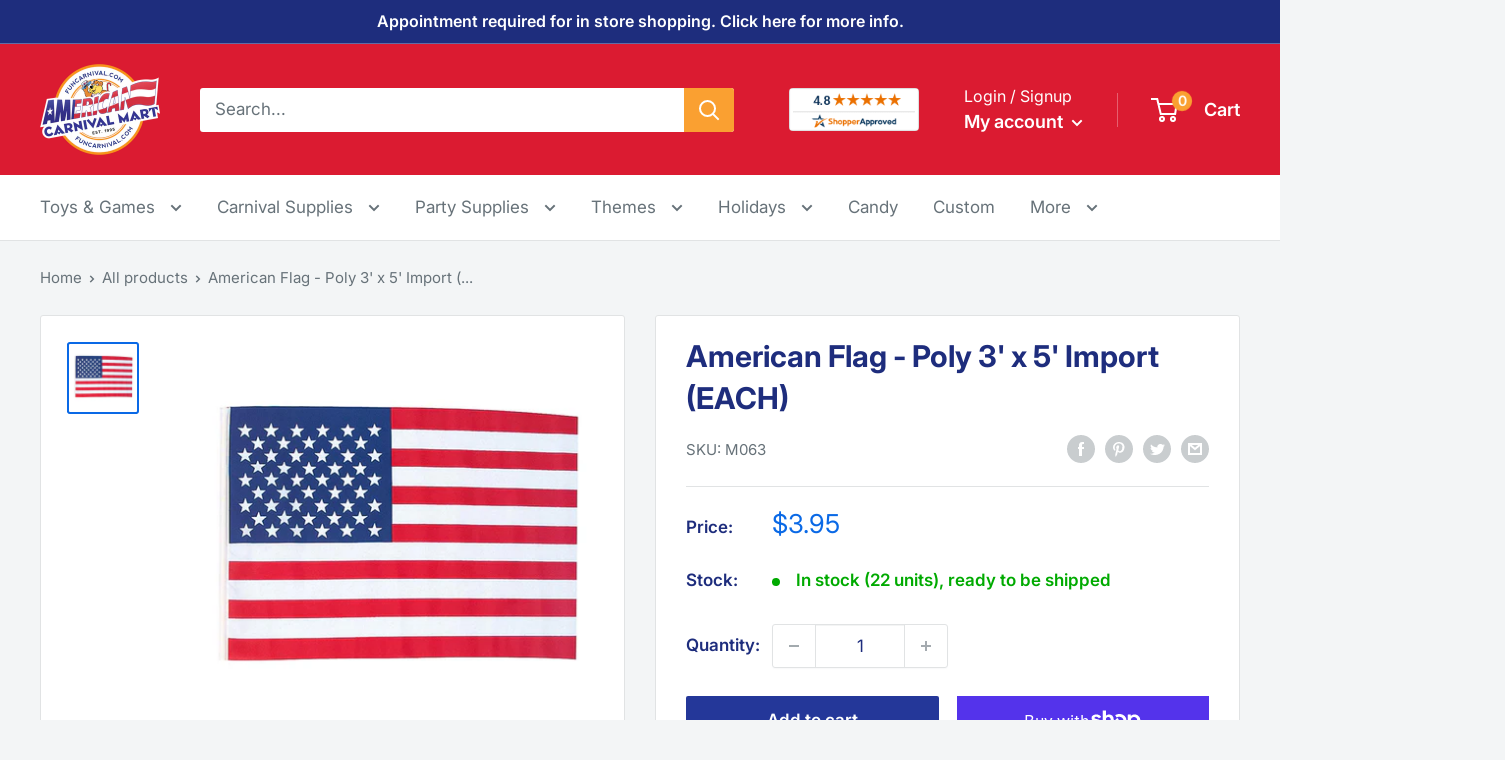

--- FILE ---
content_type: text/html; charset=utf-8
request_url: https://www.funcarnival.com/products/american-flag-3-x-5-poly-import
body_size: 38284
content:
<!doctype html>

<html class="no-js" lang="en">
  <head>
    <meta charset="utf-8">
    <meta name="viewport" content="width=device-width, initial-scale=1.0, height=device-height, minimum-scale=1.0, maximum-scale=5.0">
    <meta name="theme-color" content="#0a69e6"><title>American Flag - Poly 3&#39; x 5&#39; Import (EACH)
</title><meta name="description" content="An imported large polyester American flag with grommets for hanging from flag poles. Sold individually."><link rel="canonical" href="https://www.funcarnival.com/products/american-flag-3-x-5-poly-import"><link rel="shortcut icon" href="//www.funcarnival.com/cdn/shop/files/acm-favicon_96x96.png?v=1656365836" type="image/png"><link rel="preload" as="style" href="//www.funcarnival.com/cdn/shop/t/9/assets/theme.css?v=139326928353581742441695808721">
    <link rel="preload" as="script" href="//www.funcarnival.com/cdn/shop/t/9/assets/theme.js?v=4384467978994051691695808721">
    <link rel="preconnect" href="https://cdn.shopify.com">
    <link rel="preconnect" href="https://fonts.shopifycdn.com">
    <link rel="dns-prefetch" href="https://productreviews.shopifycdn.com">
    <link rel="dns-prefetch" href="https://ajax.googleapis.com">
    <link rel="dns-prefetch" href="https://maps.googleapis.com">
    <link rel="dns-prefetch" href="https://maps.gstatic.com">

    <meta property="og:type" content="product">
  <meta property="og:title" content="American Flag - Poly 3&#39; x 5&#39; Import (EACH)"><meta property="og:image" content="http://www.funcarnival.com/cdn/shop/products/M063.jpg?v=1654890188">
    <meta property="og:image:secure_url" content="https://www.funcarnival.com/cdn/shop/products/M063.jpg?v=1654890188">
    <meta property="og:image:width" content="1000">
    <meta property="og:image:height" content="1000"><meta property="product:price:amount" content="3.95">
  <meta property="product:price:currency" content="USD"><meta property="og:description" content="An imported large polyester American flag with grommets for hanging from flag poles. Sold individually."><meta property="og:url" content="https://www.funcarnival.com/products/american-flag-3-x-5-poly-import">
<meta property="og:site_name" content="American Carnival Mart"><meta name="twitter:card" content="summary"><meta name="twitter:title" content="American Flag - Poly 3&#39; x 5&#39; Import (EACH)">
  <meta name="twitter:description" content="An imported large polyester American flag with grommets for hanging from flag poles.

Sold individually.
">
  <meta name="twitter:image" content="https://www.funcarnival.com/cdn/shop/products/M063_600x600_crop_center.jpg?v=1654890188">
    <link rel="preload" href="//www.funcarnival.com/cdn/fonts/inter/inter_n7.02711e6b374660cfc7915d1afc1c204e633421e4.woff2" as="font" type="font/woff2" crossorigin><link rel="preload" href="//www.funcarnival.com/cdn/fonts/inter/inter_n4.b2a3f24c19b4de56e8871f609e73ca7f6d2e2bb9.woff2" as="font" type="font/woff2" crossorigin><style>
  @font-face {
  font-family: Inter;
  font-weight: 700;
  font-style: normal;
  font-display: swap;
  src: url("//www.funcarnival.com/cdn/fonts/inter/inter_n7.02711e6b374660cfc7915d1afc1c204e633421e4.woff2") format("woff2"),
       url("//www.funcarnival.com/cdn/fonts/inter/inter_n7.6dab87426f6b8813070abd79972ceaf2f8d3b012.woff") format("woff");
}

  @font-face {
  font-family: Inter;
  font-weight: 400;
  font-style: normal;
  font-display: swap;
  src: url("//www.funcarnival.com/cdn/fonts/inter/inter_n4.b2a3f24c19b4de56e8871f609e73ca7f6d2e2bb9.woff2") format("woff2"),
       url("//www.funcarnival.com/cdn/fonts/inter/inter_n4.af8052d517e0c9ffac7b814872cecc27ae1fa132.woff") format("woff");
}

@font-face {
  font-family: Inter;
  font-weight: 600;
  font-style: normal;
  font-display: swap;
  src: url("//www.funcarnival.com/cdn/fonts/inter/inter_n6.771af0474a71b3797eb38f3487d6fb79d43b6877.woff2") format("woff2"),
       url("//www.funcarnival.com/cdn/fonts/inter/inter_n6.88c903d8f9e157d48b73b7777d0642925bcecde7.woff") format("woff");
}

@font-face {
  font-family: Inter;
  font-weight: 700;
  font-style: italic;
  font-display: swap;
  src: url("//www.funcarnival.com/cdn/fonts/inter/inter_i7.b377bcd4cc0f160622a22d638ae7e2cd9b86ea4c.woff2") format("woff2"),
       url("//www.funcarnival.com/cdn/fonts/inter/inter_i7.7c69a6a34e3bb44fcf6f975857e13b9a9b25beb4.woff") format("woff");
}


  @font-face {
  font-family: Inter;
  font-weight: 700;
  font-style: normal;
  font-display: swap;
  src: url("//www.funcarnival.com/cdn/fonts/inter/inter_n7.02711e6b374660cfc7915d1afc1c204e633421e4.woff2") format("woff2"),
       url("//www.funcarnival.com/cdn/fonts/inter/inter_n7.6dab87426f6b8813070abd79972ceaf2f8d3b012.woff") format("woff");
}

  @font-face {
  font-family: Inter;
  font-weight: 400;
  font-style: italic;
  font-display: swap;
  src: url("//www.funcarnival.com/cdn/fonts/inter/inter_i4.feae1981dda792ab80d117249d9c7e0f1017e5b3.woff2") format("woff2"),
       url("//www.funcarnival.com/cdn/fonts/inter/inter_i4.62773b7113d5e5f02c71486623cf828884c85c6e.woff") format("woff");
}

  @font-face {
  font-family: Inter;
  font-weight: 700;
  font-style: italic;
  font-display: swap;
  src: url("//www.funcarnival.com/cdn/fonts/inter/inter_i7.b377bcd4cc0f160622a22d638ae7e2cd9b86ea4c.woff2") format("woff2"),
       url("//www.funcarnival.com/cdn/fonts/inter/inter_i7.7c69a6a34e3bb44fcf6f975857e13b9a9b25beb4.woff") format("woff");
}


  :root {
    --default-text-font-size : 15px;
    --base-text-font-size    : 17px;
    --heading-font-family    : Inter, sans-serif;
    --heading-font-weight    : 700;
    --heading-font-style     : normal;
    --text-font-family       : Inter, sans-serif;
    --text-font-weight       : 400;
    --text-font-style        : normal;
    --text-font-bolder-weight: 600;
    --text-link-decoration   : underline;

    --text-color               : #677279;
    --text-color-rgb           : 103, 114, 121;
    --heading-color            : #1e2d7d;
    --border-color             : #e1e3e4;
    --border-color-rgb         : 225, 227, 228;
    --form-border-color        : #d4d6d8;
    --accent-color             : #0a69e6;
    --accent-color-rgb         : 10, 105, 230;
    --link-color               : #0a69e6;
    --link-color-hover         : #07489d;
    --background               : #f3f5f6;
    --secondary-background     : #ffffff;
    --secondary-background-rgb : 255, 255, 255;
    --accent-background        : rgba(10, 105, 230, 0.08);

    --input-background: #ffffff;

    --error-color       : #ff0000;
    --error-background  : rgba(255, 0, 0, 0.07);
    --success-color     : #00aa00;
    --success-background: rgba(0, 170, 0, 0.11);

    --primary-button-background      : #243799;
    --primary-button-background-rgb  : 36, 55, 153;
    --primary-button-text-color      : #ffffff;
    --secondary-button-background    : #f6921e;
    --secondary-button-background-rgb: 246, 146, 30;
    --secondary-button-text-color    : #ffffff;

    --header-background      : #db1b31;
    --header-text-color      : #ffffff;
    --header-light-text-color: #ffffff;
    --header-border-color    : rgba(255, 255, 255, 0.3);
    --header-accent-color    : #faa031;

    --footer-background-color:    #1e2d7d;
    --footer-heading-text-color:  #ffffff;
    --footer-body-text-color:     #ffffff;
    --footer-body-text-color-rgb: 255, 255, 255;
    --footer-accent-color:        #0a69e6;
    --footer-accent-color-rgb:    10, 105, 230;
    --footer-border:              none;
    
    --flickity-arrow-color: #abb1b4;--product-on-sale-accent           : #db1b31;
    --product-on-sale-accent-rgb       : 219, 27, 49;
    --product-on-sale-color            : #ffffff;
    --product-in-stock-color           : #00aa00;
    --product-low-stock-color          : #db1b31;
    --product-sold-out-color           : #8a9297;
    --product-custom-label-1-background: #00aa00;
    --product-custom-label-1-color     : #ffffff;
    --product-custom-label-2-background: #008a00;
    --product-custom-label-2-color     : #ffffff;
    --product-review-star-color        : #ffbd00;

    --mobile-container-gutter : 20px;
    --desktop-container-gutter: 40px;

    /* Shopify related variables */
    --payment-terms-background-color: #f3f5f6;
  }
</style>

<script>
  // IE11 does not have support for CSS variables, so we have to polyfill them
  if (!(((window || {}).CSS || {}).supports && window.CSS.supports('(--a: 0)'))) {
    const script = document.createElement('script');
    script.type = 'text/javascript';
    script.src = 'https://cdn.jsdelivr.net/npm/css-vars-ponyfill@2';
    script.onload = function() {
      cssVars({});
    };

    document.getElementsByTagName('head')[0].appendChild(script);
  }
</script>


    <script>window.performance && window.performance.mark && window.performance.mark('shopify.content_for_header.start');</script><meta name="google-site-verification" content="PHYGicFxPhWr6pszLkhsJkqSOxhtpaiOpyvm72gdT6M">
<meta name="facebook-domain-verification" content="f470r9vywzdupbm3sld5i6vqaxm4ev">
<meta id="shopify-digital-wallet" name="shopify-digital-wallet" content="/64273776855/digital_wallets/dialog">
<meta name="shopify-checkout-api-token" content="c9089f6f5a746a16e92697f58a8f6628">
<meta id="in-context-paypal-metadata" data-shop-id="64273776855" data-venmo-supported="true" data-environment="production" data-locale="en_US" data-paypal-v4="true" data-currency="USD">
<link rel="alternate" type="application/json+oembed" href="https://www.funcarnival.com/products/american-flag-3-x-5-poly-import.oembed">
<script async="async" src="/checkouts/internal/preloads.js?locale=en-US"></script>
<link rel="preconnect" href="https://shop.app" crossorigin="anonymous">
<script async="async" src="https://shop.app/checkouts/internal/preloads.js?locale=en-US&shop_id=64273776855" crossorigin="anonymous"></script>
<script id="apple-pay-shop-capabilities" type="application/json">{"shopId":64273776855,"countryCode":"US","currencyCode":"USD","merchantCapabilities":["supports3DS"],"merchantId":"gid:\/\/shopify\/Shop\/64273776855","merchantName":"American Carnival Mart","requiredBillingContactFields":["postalAddress","email","phone"],"requiredShippingContactFields":["postalAddress","email","phone"],"shippingType":"shipping","supportedNetworks":["visa","masterCard","amex","discover","elo","jcb"],"total":{"type":"pending","label":"American Carnival Mart","amount":"1.00"},"shopifyPaymentsEnabled":true,"supportsSubscriptions":true}</script>
<script id="shopify-features" type="application/json">{"accessToken":"c9089f6f5a746a16e92697f58a8f6628","betas":["rich-media-storefront-analytics"],"domain":"www.funcarnival.com","predictiveSearch":true,"shopId":64273776855,"locale":"en"}</script>
<script>var Shopify = Shopify || {};
Shopify.shop = "funcarnival.myshopify.com";
Shopify.locale = "en";
Shopify.currency = {"active":"USD","rate":"1.0"};
Shopify.country = "US";
Shopify.theme = {"name":"216 a11y - Shopper Approved","id":137241133271,"schema_name":"Warehouse","schema_version":"2.8.4","theme_store_id":871,"role":"main"};
Shopify.theme.handle = "null";
Shopify.theme.style = {"id":null,"handle":null};
Shopify.cdnHost = "www.funcarnival.com/cdn";
Shopify.routes = Shopify.routes || {};
Shopify.routes.root = "/";</script>
<script type="module">!function(o){(o.Shopify=o.Shopify||{}).modules=!0}(window);</script>
<script>!function(o){function n(){var o=[];function n(){o.push(Array.prototype.slice.apply(arguments))}return n.q=o,n}var t=o.Shopify=o.Shopify||{};t.loadFeatures=n(),t.autoloadFeatures=n()}(window);</script>
<script>
  window.ShopifyPay = window.ShopifyPay || {};
  window.ShopifyPay.apiHost = "shop.app\/pay";
  window.ShopifyPay.redirectState = null;
</script>
<script id="shop-js-analytics" type="application/json">{"pageType":"product"}</script>
<script defer="defer" async type="module" src="//www.funcarnival.com/cdn/shopifycloud/shop-js/modules/v2/client.init-shop-cart-sync_CG-L-Qzi.en.esm.js"></script>
<script defer="defer" async type="module" src="//www.funcarnival.com/cdn/shopifycloud/shop-js/modules/v2/chunk.common_B8yXDTDb.esm.js"></script>
<script type="module">
  await import("//www.funcarnival.com/cdn/shopifycloud/shop-js/modules/v2/client.init-shop-cart-sync_CG-L-Qzi.en.esm.js");
await import("//www.funcarnival.com/cdn/shopifycloud/shop-js/modules/v2/chunk.common_B8yXDTDb.esm.js");

  window.Shopify.SignInWithShop?.initShopCartSync?.({"fedCMEnabled":true,"windoidEnabled":true});

</script>
<script>
  window.Shopify = window.Shopify || {};
  if (!window.Shopify.featureAssets) window.Shopify.featureAssets = {};
  window.Shopify.featureAssets['shop-js'] = {"shop-cart-sync":["modules/v2/client.shop-cart-sync_C7TtgCZT.en.esm.js","modules/v2/chunk.common_B8yXDTDb.esm.js"],"shop-button":["modules/v2/client.shop-button_aOcg-RjH.en.esm.js","modules/v2/chunk.common_B8yXDTDb.esm.js"],"init-shop-email-lookup-coordinator":["modules/v2/client.init-shop-email-lookup-coordinator_D-37GF_a.en.esm.js","modules/v2/chunk.common_B8yXDTDb.esm.js"],"init-fed-cm":["modules/v2/client.init-fed-cm_DGh7x7ZX.en.esm.js","modules/v2/chunk.common_B8yXDTDb.esm.js"],"init-windoid":["modules/v2/client.init-windoid_C5PxDKWE.en.esm.js","modules/v2/chunk.common_B8yXDTDb.esm.js"],"shop-toast-manager":["modules/v2/client.shop-toast-manager_BmSBWum3.en.esm.js","modules/v2/chunk.common_B8yXDTDb.esm.js"],"shop-cash-offers":["modules/v2/client.shop-cash-offers_DkchToOx.en.esm.js","modules/v2/chunk.common_B8yXDTDb.esm.js","modules/v2/chunk.modal_dvVUSHam.esm.js"],"init-shop-cart-sync":["modules/v2/client.init-shop-cart-sync_CG-L-Qzi.en.esm.js","modules/v2/chunk.common_B8yXDTDb.esm.js"],"avatar":["modules/v2/client.avatar_BTnouDA3.en.esm.js"],"shop-login-button":["modules/v2/client.shop-login-button_DrVPCwAQ.en.esm.js","modules/v2/chunk.common_B8yXDTDb.esm.js","modules/v2/chunk.modal_dvVUSHam.esm.js"],"pay-button":["modules/v2/client.pay-button_Cw45D1uM.en.esm.js","modules/v2/chunk.common_B8yXDTDb.esm.js"],"init-customer-accounts":["modules/v2/client.init-customer-accounts_BNYsaOzg.en.esm.js","modules/v2/client.shop-login-button_DrVPCwAQ.en.esm.js","modules/v2/chunk.common_B8yXDTDb.esm.js","modules/v2/chunk.modal_dvVUSHam.esm.js"],"checkout-modal":["modules/v2/client.checkout-modal_NoX7b1qq.en.esm.js","modules/v2/chunk.common_B8yXDTDb.esm.js","modules/v2/chunk.modal_dvVUSHam.esm.js"],"init-customer-accounts-sign-up":["modules/v2/client.init-customer-accounts-sign-up_pIEGEpjr.en.esm.js","modules/v2/client.shop-login-button_DrVPCwAQ.en.esm.js","modules/v2/chunk.common_B8yXDTDb.esm.js","modules/v2/chunk.modal_dvVUSHam.esm.js"],"init-shop-for-new-customer-accounts":["modules/v2/client.init-shop-for-new-customer-accounts_BIu2e6le.en.esm.js","modules/v2/client.shop-login-button_DrVPCwAQ.en.esm.js","modules/v2/chunk.common_B8yXDTDb.esm.js","modules/v2/chunk.modal_dvVUSHam.esm.js"],"shop-follow-button":["modules/v2/client.shop-follow-button_B6YY9G4U.en.esm.js","modules/v2/chunk.common_B8yXDTDb.esm.js","modules/v2/chunk.modal_dvVUSHam.esm.js"],"lead-capture":["modules/v2/client.lead-capture_o2hOda6W.en.esm.js","modules/v2/chunk.common_B8yXDTDb.esm.js","modules/v2/chunk.modal_dvVUSHam.esm.js"],"shop-login":["modules/v2/client.shop-login_DA8-MZ-E.en.esm.js","modules/v2/chunk.common_B8yXDTDb.esm.js","modules/v2/chunk.modal_dvVUSHam.esm.js"],"payment-terms":["modules/v2/client.payment-terms_BFsudFhJ.en.esm.js","modules/v2/chunk.common_B8yXDTDb.esm.js","modules/v2/chunk.modal_dvVUSHam.esm.js"]};
</script>
<script>(function() {
  var isLoaded = false;
  function asyncLoad() {
    if (isLoaded) return;
    isLoaded = true;
    var urls = ["https:\/\/wholesale.cartcoders.com\/shopify\/productscripttag?shop=funcarnival.myshopify.com"];
    for (var i = 0; i < urls.length; i++) {
      var s = document.createElement('script');
      s.type = 'text/javascript';
      s.async = true;
      s.src = urls[i];
      var x = document.getElementsByTagName('script')[0];
      x.parentNode.insertBefore(s, x);
    }
  };
  if(window.attachEvent) {
    window.attachEvent('onload', asyncLoad);
  } else {
    window.addEventListener('load', asyncLoad, false);
  }
})();</script>
<script id="__st">var __st={"a":64273776855,"offset":-21600,"reqid":"10e04837-7f33-49ea-a4e3-067aeaef734c-1768285758","pageurl":"www.funcarnival.com\/products\/american-flag-3-x-5-poly-import","u":"6b989a56fc17","p":"product","rtyp":"product","rid":7676867576023};</script>
<script>window.ShopifyPaypalV4VisibilityTracking = true;</script>
<script id="captcha-bootstrap">!function(){'use strict';const t='contact',e='account',n='new_comment',o=[[t,t],['blogs',n],['comments',n],[t,'customer']],c=[[e,'customer_login'],[e,'guest_login'],[e,'recover_customer_password'],[e,'create_customer']],r=t=>t.map((([t,e])=>`form[action*='/${t}']:not([data-nocaptcha='true']) input[name='form_type'][value='${e}']`)).join(','),a=t=>()=>t?[...document.querySelectorAll(t)].map((t=>t.form)):[];function s(){const t=[...o],e=r(t);return a(e)}const i='password',u='form_key',d=['recaptcha-v3-token','g-recaptcha-response','h-captcha-response',i],f=()=>{try{return window.sessionStorage}catch{return}},m='__shopify_v',_=t=>t.elements[u];function p(t,e,n=!1){try{const o=window.sessionStorage,c=JSON.parse(o.getItem(e)),{data:r}=function(t){const{data:e,action:n}=t;return t[m]||n?{data:e,action:n}:{data:t,action:n}}(c);for(const[e,n]of Object.entries(r))t.elements[e]&&(t.elements[e].value=n);n&&o.removeItem(e)}catch(o){console.error('form repopulation failed',{error:o})}}const l='form_type',E='cptcha';function T(t){t.dataset[E]=!0}const w=window,h=w.document,L='Shopify',v='ce_forms',y='captcha';let A=!1;((t,e)=>{const n=(g='f06e6c50-85a8-45c8-87d0-21a2b65856fe',I='https://cdn.shopify.com/shopifycloud/storefront-forms-hcaptcha/ce_storefront_forms_captcha_hcaptcha.v1.5.2.iife.js',D={infoText:'Protected by hCaptcha',privacyText:'Privacy',termsText:'Terms'},(t,e,n)=>{const o=w[L][v],c=o.bindForm;if(c)return c(t,g,e,D).then(n);var r;o.q.push([[t,g,e,D],n]),r=I,A||(h.body.append(Object.assign(h.createElement('script'),{id:'captcha-provider',async:!0,src:r})),A=!0)});var g,I,D;w[L]=w[L]||{},w[L][v]=w[L][v]||{},w[L][v].q=[],w[L][y]=w[L][y]||{},w[L][y].protect=function(t,e){n(t,void 0,e),T(t)},Object.freeze(w[L][y]),function(t,e,n,w,h,L){const[v,y,A,g]=function(t,e,n){const i=e?o:[],u=t?c:[],d=[...i,...u],f=r(d),m=r(i),_=r(d.filter((([t,e])=>n.includes(e))));return[a(f),a(m),a(_),s()]}(w,h,L),I=t=>{const e=t.target;return e instanceof HTMLFormElement?e:e&&e.form},D=t=>v().includes(t);t.addEventListener('submit',(t=>{const e=I(t);if(!e)return;const n=D(e)&&!e.dataset.hcaptchaBound&&!e.dataset.recaptchaBound,o=_(e),c=g().includes(e)&&(!o||!o.value);(n||c)&&t.preventDefault(),c&&!n&&(function(t){try{if(!f())return;!function(t){const e=f();if(!e)return;const n=_(t);if(!n)return;const o=n.value;o&&e.removeItem(o)}(t);const e=Array.from(Array(32),(()=>Math.random().toString(36)[2])).join('');!function(t,e){_(t)||t.append(Object.assign(document.createElement('input'),{type:'hidden',name:u})),t.elements[u].value=e}(t,e),function(t,e){const n=f();if(!n)return;const o=[...t.querySelectorAll(`input[type='${i}']`)].map((({name:t})=>t)),c=[...d,...o],r={};for(const[a,s]of new FormData(t).entries())c.includes(a)||(r[a]=s);n.setItem(e,JSON.stringify({[m]:1,action:t.action,data:r}))}(t,e)}catch(e){console.error('failed to persist form',e)}}(e),e.submit())}));const S=(t,e)=>{t&&!t.dataset[E]&&(n(t,e.some((e=>e===t))),T(t))};for(const o of['focusin','change'])t.addEventListener(o,(t=>{const e=I(t);D(e)&&S(e,y())}));const B=e.get('form_key'),M=e.get(l),P=B&&M;t.addEventListener('DOMContentLoaded',(()=>{const t=y();if(P)for(const e of t)e.elements[l].value===M&&p(e,B);[...new Set([...A(),...v().filter((t=>'true'===t.dataset.shopifyCaptcha))])].forEach((e=>S(e,t)))}))}(h,new URLSearchParams(w.location.search),n,t,e,['guest_login'])})(!0,!0)}();</script>
<script integrity="sha256-4kQ18oKyAcykRKYeNunJcIwy7WH5gtpwJnB7kiuLZ1E=" data-source-attribution="shopify.loadfeatures" defer="defer" src="//www.funcarnival.com/cdn/shopifycloud/storefront/assets/storefront/load_feature-a0a9edcb.js" crossorigin="anonymous"></script>
<script crossorigin="anonymous" defer="defer" src="//www.funcarnival.com/cdn/shopifycloud/storefront/assets/shopify_pay/storefront-65b4c6d7.js?v=20250812"></script>
<script data-source-attribution="shopify.dynamic_checkout.dynamic.init">var Shopify=Shopify||{};Shopify.PaymentButton=Shopify.PaymentButton||{isStorefrontPortableWallets:!0,init:function(){window.Shopify.PaymentButton.init=function(){};var t=document.createElement("script");t.src="https://www.funcarnival.com/cdn/shopifycloud/portable-wallets/latest/portable-wallets.en.js",t.type="module",document.head.appendChild(t)}};
</script>
<script data-source-attribution="shopify.dynamic_checkout.buyer_consent">
  function portableWalletsHideBuyerConsent(e){var t=document.getElementById("shopify-buyer-consent"),n=document.getElementById("shopify-subscription-policy-button");t&&n&&(t.classList.add("hidden"),t.setAttribute("aria-hidden","true"),n.removeEventListener("click",e))}function portableWalletsShowBuyerConsent(e){var t=document.getElementById("shopify-buyer-consent"),n=document.getElementById("shopify-subscription-policy-button");t&&n&&(t.classList.remove("hidden"),t.removeAttribute("aria-hidden"),n.addEventListener("click",e))}window.Shopify?.PaymentButton&&(window.Shopify.PaymentButton.hideBuyerConsent=portableWalletsHideBuyerConsent,window.Shopify.PaymentButton.showBuyerConsent=portableWalletsShowBuyerConsent);
</script>
<script>
  function portableWalletsCleanup(e){e&&e.src&&console.error("Failed to load portable wallets script "+e.src);var t=document.querySelectorAll("shopify-accelerated-checkout .shopify-payment-button__skeleton, shopify-accelerated-checkout-cart .wallet-cart-button__skeleton"),e=document.getElementById("shopify-buyer-consent");for(let e=0;e<t.length;e++)t[e].remove();e&&e.remove()}function portableWalletsNotLoadedAsModule(e){e instanceof ErrorEvent&&"string"==typeof e.message&&e.message.includes("import.meta")&&"string"==typeof e.filename&&e.filename.includes("portable-wallets")&&(window.removeEventListener("error",portableWalletsNotLoadedAsModule),window.Shopify.PaymentButton.failedToLoad=e,"loading"===document.readyState?document.addEventListener("DOMContentLoaded",window.Shopify.PaymentButton.init):window.Shopify.PaymentButton.init())}window.addEventListener("error",portableWalletsNotLoadedAsModule);
</script>

<script type="module" src="https://www.funcarnival.com/cdn/shopifycloud/portable-wallets/latest/portable-wallets.en.js" onError="portableWalletsCleanup(this)" crossorigin="anonymous"></script>
<script nomodule>
  document.addEventListener("DOMContentLoaded", portableWalletsCleanup);
</script>

<link id="shopify-accelerated-checkout-styles" rel="stylesheet" media="screen" href="https://www.funcarnival.com/cdn/shopifycloud/portable-wallets/latest/accelerated-checkout-backwards-compat.css" crossorigin="anonymous">
<style id="shopify-accelerated-checkout-cart">
        #shopify-buyer-consent {
  margin-top: 1em;
  display: inline-block;
  width: 100%;
}

#shopify-buyer-consent.hidden {
  display: none;
}

#shopify-subscription-policy-button {
  background: none;
  border: none;
  padding: 0;
  text-decoration: underline;
  font-size: inherit;
  cursor: pointer;
}

#shopify-subscription-policy-button::before {
  box-shadow: none;
}

      </style>

<script>window.performance && window.performance.mark && window.performance.mark('shopify.content_for_header.end');</script>

    <link rel="stylesheet" href="//www.funcarnival.com/cdn/shop/t/9/assets/theme.css?v=139326928353581742441695808721">

    
  <script type="application/ld+json">
  {
    "@context": "https://schema.org",
    "@type": "Product",
    "productID": 7676867576023,
    "offers": [{
          "@type": "Offer",
          "name": "Default Title",
          "availability":"https://schema.org/InStock",
          "price": 3.95,
          "priceCurrency": "USD",
          "priceValidUntil": "2026-01-23","sku": "M063",
            "gtin12": "097138653260",
          "url": "/products/american-flag-3-x-5-poly-import?variant=42887771193559"
        }
],"brand": {
      "@type": "Brand",
      "name": "American Carnival Mart"
    },
    "name": "American Flag - Poly 3' x 5' Import (EACH)",
    "description": "An imported large polyester American flag with grommets for hanging from flag poles.\n\nSold individually.\n",
    "category": "Flags",
    "url": "/products/american-flag-3-x-5-poly-import",
    "sku": "M063",
    "image": {
      "@type": "ImageObject",
      "url": "https://www.funcarnival.com/cdn/shop/products/M063.jpg?v=1654890188&width=1024",
      "image": "https://www.funcarnival.com/cdn/shop/products/M063.jpg?v=1654890188&width=1024",
      "name": "American Flag 3' x 5' Poly (Import)",
      "width": "1024",
      "height": "1024"
    }
  }
  </script>



  <script type="application/ld+json">
  {
    "@context": "https://schema.org",
    "@type": "BreadcrumbList",
  "itemListElement": [{
      "@type": "ListItem",
      "position": 1,
      "name": "Home",
      "item": "https://www.funcarnival.com"
    },{
          "@type": "ListItem",
          "position": 2,
          "name": "American Flag - Poly 3' x 5' Import (EACH)",
          "item": "https://www.funcarnival.com/products/american-flag-3-x-5-poly-import"
        }]
  }
  </script>



    <script>
      // This allows to expose several variables to the global scope, to be used in scripts
      window.theme = {
        pageType: "product",
        cartCount: 0,
        moneyFormat: "${{amount}}",
        moneyWithCurrencyFormat: "${{amount}} USD",
        currencyCodeEnabled: false,
        showDiscount: true,
        discountMode: "saving",
        searchMode: "product,page",
        searchUnavailableProducts: "last",
        cartType: "drawer"
      };

      window.routes = {
        rootUrl: "\/",
        rootUrlWithoutSlash: '',
        cartUrl: "\/cart",
        cartAddUrl: "\/cart\/add",
        cartChangeUrl: "\/cart\/change",
        searchUrl: "\/search",
        productRecommendationsUrl: "\/recommendations\/products"
      };

      window.languages = {
        productRegularPrice: "Regular price",
        productSalePrice: "Sale price",
        collectionOnSaleLabel: "Save {{savings}}",
        productFormUnavailable: "Unavailable",
        productFormAddToCart: "Add to cart",
        productFormPreOrder: "Pre-order",
        productFormSoldOut: "Sold out",
        productAdded: "Product has been added to your cart",
        productAddedShort: "Added!",
        shippingEstimatorNoResults: "No shipping could be found for your address.",
        shippingEstimatorOneResult: "There is one shipping rate for your address:",
        shippingEstimatorMultipleResults: "There are {{count}} shipping rates for your address:",
        shippingEstimatorErrors: "There are some errors:"
      };

      window.lazySizesConfig = {
        loadHidden: false,
        hFac: 0.8,
        expFactor: 3,
        customMedia: {
          '--phone': '(max-width: 640px)',
          '--tablet': '(min-width: 641px) and (max-width: 1023px)',
          '--lap': '(min-width: 1024px)'
        }
      };

      document.documentElement.className = document.documentElement.className.replace('no-js', 'js');
    </script><script src="//www.funcarnival.com/cdn/shop/t/9/assets/theme.js?v=4384467978994051691695808721" defer></script>
    <script src="//www.funcarnival.com/cdn/shop/t/9/assets/custom.js?v=102476495355921946141695808721" defer></script><script>
        (function () {
          window.onpageshow = function() {
            // We force re-freshing the cart content onpageshow, as most browsers will serve a cache copy when hitting the
            // back button, which cause staled data
            document.documentElement.dispatchEvent(new CustomEvent('cart:refresh', {
              bubbles: true,
              detail: {scrollToTop: false}
            }));
          };
        })();
      </script><!-- ECI AW,DRC,fb pixel DataLayer Code START-->
<script>
    var productIds = [];
    var eci_page  = '';
    var eci_fb_data  = '';
    window.dataLayer = window.dataLayer || [];
    
        dataLayer.push({
            'ecomm_prodid': "m063",
            'ecomm_pagetype' : 'product',
            'ecomm_totalvalue': 3.95
        });

        eci_page = 'product';
        eci_fb_data = {
            content_type: 'product',
            content_ids: "m063",
            content_name: 'American Flag - Poly 3' x 5' Import (EACH)',
            value: '3.95',
            currency: 'USD'
        };

    
    dataLayer.push({
        'eci_fb_page': eci_page,
        'eci_fb_data': eci_fb_data,
        'event': 'eci_fb_pixel'
    });
</script>
<!-- ECI AW,DRC, fb pixel DataLayer Code END --> 
      
<!-- ECI: Start GTM installation -->    
<!-- Google Tag Manager -->
    <script>(function(w,d,s,l,i){w[l]=w[l]||[];w[l].push({'gtm.start':
    new Date().getTime(),event:'gtm.js'});var f=d.getElementsByTagName(s)[0],
    j=d.createElement(s),dl=l!='dataLayer'?'&l='+l:'';j.async=true;j.src=
    'https://www.googletagmanager.com/gtm.js?id='+i+dl;f.parentNode.insertBefore(j,f);
    })(window,document,'script','dataLayer','GTM-MDTDF58');</script>
<!-- End Google Tag Manager -->
<!-- ECI: End GTM installation -->  
<!-- BEGIN MerchantWidget Code -->

     <script id='merchantWidgetScript'

        src="https://www.gstatic.com/shopping/merchant/merchantwidget.js"

        defer>

     </script>

     <script type="text/javascript">

      merchantWidgetScript.addEventListener('load', function () {

      merchantwidget.start({

      position: 'RIGHT_BOTTOM'

      });

      });

      </script>

    <!-- END MerchantWidget Code -->
  <!-- BEGIN app block: shopify://apps/blockify-fraud-filter/blocks/app_embed/2e3e0ba5-0e70-447a-9ec5-3bf76b5ef12e --> 
 
 
    <script>
        window.blockifyShopIdentifier = "funcarnival.myshopify.com";
        window.ipBlockerMetafields = "{\"showOverlayByPass\":false,\"disableSpyExtensions\":false,\"blockUnknownBots\":false,\"activeApp\":true,\"blockByMetafield\":true,\"visitorAnalytic\":true,\"showWatermark\":true,\"token\":\"eyJhbGciOiJIUzI1NiIsInR5cCI6IkpXVCJ9.eyJpZGVudGlmaWVySWQiOiJmdW5jYXJuaXZhbC5teXNob3BpZnkuY29tIiwiaWF0IjoxNzY3MDIyNzMxfQ.0MI4wSOECwZby6wLA98IftztmdHUK3zwGZCTFFVRYlU\"}";
        window.blockifyRules = "{\"whitelist\":[],\"blacklist\":[{\"id\":1789661,\"type\":\"1\",\"country\":\"CN\",\"criteria\":\"3\",\"priority\":\"1\"}]}";
        window.ipblockerBlockTemplate = "{\"customCss\":\"#blockify---container{--bg-blockify: #fff;position:relative}#blockify---container::after{content:'';position:absolute;inset:0;background-repeat:no-repeat !important;background-size:cover !important;background:var(--bg-blockify);z-index:0}#blockify---container #blockify---container__inner{display:flex;flex-direction:column;align-items:center;position:relative;z-index:1}#blockify---container #blockify---container__inner #blockify-block-content{display:flex;flex-direction:column;align-items:center;text-align:center}#blockify---container #blockify---container__inner #blockify-block-content #blockify-block-superTitle{display:none !important}#blockify---container #blockify---container__inner #blockify-block-content #blockify-block-title{font-size:313%;font-weight:bold;margin-top:1em}@media only screen and (min-width: 768px) and (max-width: 1199px){#blockify---container #blockify---container__inner #blockify-block-content #blockify-block-title{font-size:188%}}@media only screen and (max-width: 767px){#blockify---container #blockify---container__inner #blockify-block-content #blockify-block-title{font-size:107%}}#blockify---container #blockify---container__inner #blockify-block-content #blockify-block-description{font-size:125%;margin:1.5em;line-height:1.5}@media only screen and (min-width: 768px) and (max-width: 1199px){#blockify---container #blockify---container__inner #blockify-block-content #blockify-block-description{font-size:88%}}@media only screen and (max-width: 767px){#blockify---container #blockify---container__inner #blockify-block-content #blockify-block-description{font-size:107%}}#blockify---container #blockify---container__inner #blockify-block-content #blockify-block-description #blockify-block-text-blink{display:none !important}#blockify---container #blockify---container__inner #blockify-logo-block-image{position:relative;width:400px;height:auto;max-height:300px}@media only screen and (max-width: 767px){#blockify---container #blockify---container__inner #blockify-logo-block-image{width:200px}}#blockify---container #blockify---container__inner #blockify-logo-block-image::before{content:'';display:block;padding-bottom:56.2%}#blockify---container #blockify---container__inner #blockify-logo-block-image img{position:absolute;top:0;left:0;width:100%;height:100%;object-fit:contain}\\n\",\"logoImage\":{\"active\":true,\"value\":\"https:\/\/storage.synctrack.io\/megamind-fraud\/assets\/default-thumbnail.png\",\"altText\":\"Red octagonal stop sign with a black hand symbol in the center, indicating a warning or prohibition\"},\"superTitle\":{\"active\":false,\"text\":\"403\",\"color\":\"#899df1\"},\"title\":{\"active\":true,\"text\":\"Access Denied\",\"color\":\"#000\"},\"description\":{\"active\":true,\"text\":\"The site owner may have set restrictions that prevent you from accessing the site. Please contact the site owner for access.\",\"color\":\"#000\"},\"background\":{\"active\":true,\"value\":\"#fff\",\"type\":\"1\",\"colorFrom\":null,\"colorTo\":null}}";

        
            window.blockifyProductCollections = [404852113623,409783075031,409538494679,404571029719,404739457239];
        
    </script>
<link href="https://cdn.shopify.com/extensions/019b9b7e-36dd-73ae-a3bd-cf68ffb2a541/blockify-shopify-284/assets/blockify-embed.min.js" as="script" type="text/javascript" rel="preload"><link href="https://cdn.shopify.com/extensions/019b9b7e-36dd-73ae-a3bd-cf68ffb2a541/blockify-shopify-284/assets/prevent-bypass-script.min.js" as="script" type="text/javascript" rel="preload">
<script type="text/javascript">
    window.blockifyBaseUrl = 'https://fraud.blockifyapp.com/s/api';
    window.blockifyPublicUrl = 'https://fraud.blockifyapp.com/s/api/public';
    window.bucketUrl = 'https://storage.synctrack.io/megamind-fraud';
    window.storefrontApiUrl  = 'https://fraud.blockifyapp.com/p/api';
</script>
<script type="text/javascript">
  window.blockifyChecking = true;
</script>
<script id="blockifyScriptByPass" type="text/javascript" src=https://cdn.shopify.com/extensions/019b9b7e-36dd-73ae-a3bd-cf68ffb2a541/blockify-shopify-284/assets/prevent-bypass-script.min.js async></script>
<script id="blockifyScriptTag" type="text/javascript" src=https://cdn.shopify.com/extensions/019b9b7e-36dd-73ae-a3bd-cf68ffb2a541/blockify-shopify-284/assets/blockify-embed.min.js async></script>


<!-- END app block --><!-- BEGIN app block: shopify://apps/notifyme-warnings-and-labels/blocks/app-embed/5d15ec2f-f743-4577-a401-9e52680c5a80 -->
    
    <link rel="stylesheet" href="https://cdnjs.cloudflare.com/ajax/libs/remodal/1.1.1/remodal.min.css" rel="stylesheet" type="text/css" media="all" />
    <link rel="stylesheet" href="https://cdnjs.cloudflare.com/ajax/libs/remodal/1.1.1/remodal-default-theme.min.css" rel="stylesheet" type="text/css" media="all" />
    <div id="prw-modal"><button data-remodal-action="close" class="remodal-close"></button><div class="prw-main-content"></div></div>


<script type="text/javascript">
    
        let webPandaProductWarningSettings = {"shop_id":127,"custom_cart_selector":null,"force_cart_selector":null,"add_to_cart_event":null,"custom_cart_form_selector":".cart-wrapper__inner-inner .table-wrapper","custom_cart_form_quantity_selector":".quantity-selector__value","custom_quick_view_link":"button[data-secondary-action=\"open-quick-view\"]","custom_quick_view_button":".product-form__add-button","inline_warning_position_before":null,"variant_input":null,"grid_enabled":1,"parent_depth":2,"parent_depth_on_search":2,"style":null};
        //let webPandaProductWarningList = ;
    
	
    let webPandaProductWarningInput = {
        current_product: {},
        current_collection: {},
        cart: {
            "items" : [
                ]
        },
        order: {
            "items" : [
                ]
        }
    };
    
        webPandaProductWarningInput['current_product'] = {
            "id": 7676867576023,
            "title": "American Flag - Poly 3' x 5' Import (EACH)",
            "sku": "american-flag-3-x-5-poly-import",
            "vendor": "American Carnival Mart",
            "tags": ["american-flag","p65-compliant"],
            "variant_id": "42887771193559",
            "variants":[{"id":42887771193559,"qty":22,"title":"Default Title","policy":"deny","metafields":{"custom": {}, "plus": {}} }],
            "collection_ids": [404852113623,409783075031,409538494679,404571029719,404739457239]
        }
    ;
    
</script>

<!-- END app block --><link href="https://cdn.shopify.com/extensions/019ab5ee-67c7-7f22-85d6-3c7b9edfbcb0/wholesale-rex-123/assets/wholesale.css" rel="stylesheet" type="text/css" media="all">
<script src="https://cdn.shopify.com/extensions/019af591-8d6a-71a9-a36a-aad1f8832127/alertify-product-warning-132/assets/product-warning.js" type="text/javascript" defer="defer"></script>
<link href="https://cdn.shopify.com/extensions/019af591-8d6a-71a9-a36a-aad1f8832127/alertify-product-warning-132/assets/product-warning.css" rel="stylesheet" type="text/css" media="all">
<link href="https://monorail-edge.shopifysvc.com" rel="dns-prefetch">
<script>(function(){if ("sendBeacon" in navigator && "performance" in window) {try {var session_token_from_headers = performance.getEntriesByType('navigation')[0].serverTiming.find(x => x.name == '_s').description;} catch {var session_token_from_headers = undefined;}var session_cookie_matches = document.cookie.match(/_shopify_s=([^;]*)/);var session_token_from_cookie = session_cookie_matches && session_cookie_matches.length === 2 ? session_cookie_matches[1] : "";var session_token = session_token_from_headers || session_token_from_cookie || "";function handle_abandonment_event(e) {var entries = performance.getEntries().filter(function(entry) {return /monorail-edge.shopifysvc.com/.test(entry.name);});if (!window.abandonment_tracked && entries.length === 0) {window.abandonment_tracked = true;var currentMs = Date.now();var navigation_start = performance.timing.navigationStart;var payload = {shop_id: 64273776855,url: window.location.href,navigation_start,duration: currentMs - navigation_start,session_token,page_type: "product"};window.navigator.sendBeacon("https://monorail-edge.shopifysvc.com/v1/produce", JSON.stringify({schema_id: "online_store_buyer_site_abandonment/1.1",payload: payload,metadata: {event_created_at_ms: currentMs,event_sent_at_ms: currentMs}}));}}window.addEventListener('pagehide', handle_abandonment_event);}}());</script>
<script id="web-pixels-manager-setup">(function e(e,d,r,n,o){if(void 0===o&&(o={}),!Boolean(null===(a=null===(i=window.Shopify)||void 0===i?void 0:i.analytics)||void 0===a?void 0:a.replayQueue)){var i,a;window.Shopify=window.Shopify||{};var t=window.Shopify;t.analytics=t.analytics||{};var s=t.analytics;s.replayQueue=[],s.publish=function(e,d,r){return s.replayQueue.push([e,d,r]),!0};try{self.performance.mark("wpm:start")}catch(e){}var l=function(){var e={modern:/Edge?\/(1{2}[4-9]|1[2-9]\d|[2-9]\d{2}|\d{4,})\.\d+(\.\d+|)|Firefox\/(1{2}[4-9]|1[2-9]\d|[2-9]\d{2}|\d{4,})\.\d+(\.\d+|)|Chrom(ium|e)\/(9{2}|\d{3,})\.\d+(\.\d+|)|(Maci|X1{2}).+ Version\/(15\.\d+|(1[6-9]|[2-9]\d|\d{3,})\.\d+)([,.]\d+|)( \(\w+\)|)( Mobile\/\w+|) Safari\/|Chrome.+OPR\/(9{2}|\d{3,})\.\d+\.\d+|(CPU[ +]OS|iPhone[ +]OS|CPU[ +]iPhone|CPU IPhone OS|CPU iPad OS)[ +]+(15[._]\d+|(1[6-9]|[2-9]\d|\d{3,})[._]\d+)([._]\d+|)|Android:?[ /-](13[3-9]|1[4-9]\d|[2-9]\d{2}|\d{4,})(\.\d+|)(\.\d+|)|Android.+Firefox\/(13[5-9]|1[4-9]\d|[2-9]\d{2}|\d{4,})\.\d+(\.\d+|)|Android.+Chrom(ium|e)\/(13[3-9]|1[4-9]\d|[2-9]\d{2}|\d{4,})\.\d+(\.\d+|)|SamsungBrowser\/([2-9]\d|\d{3,})\.\d+/,legacy:/Edge?\/(1[6-9]|[2-9]\d|\d{3,})\.\d+(\.\d+|)|Firefox\/(5[4-9]|[6-9]\d|\d{3,})\.\d+(\.\d+|)|Chrom(ium|e)\/(5[1-9]|[6-9]\d|\d{3,})\.\d+(\.\d+|)([\d.]+$|.*Safari\/(?![\d.]+ Edge\/[\d.]+$))|(Maci|X1{2}).+ Version\/(10\.\d+|(1[1-9]|[2-9]\d|\d{3,})\.\d+)([,.]\d+|)( \(\w+\)|)( Mobile\/\w+|) Safari\/|Chrome.+OPR\/(3[89]|[4-9]\d|\d{3,})\.\d+\.\d+|(CPU[ +]OS|iPhone[ +]OS|CPU[ +]iPhone|CPU IPhone OS|CPU iPad OS)[ +]+(10[._]\d+|(1[1-9]|[2-9]\d|\d{3,})[._]\d+)([._]\d+|)|Android:?[ /-](13[3-9]|1[4-9]\d|[2-9]\d{2}|\d{4,})(\.\d+|)(\.\d+|)|Mobile Safari.+OPR\/([89]\d|\d{3,})\.\d+\.\d+|Android.+Firefox\/(13[5-9]|1[4-9]\d|[2-9]\d{2}|\d{4,})\.\d+(\.\d+|)|Android.+Chrom(ium|e)\/(13[3-9]|1[4-9]\d|[2-9]\d{2}|\d{4,})\.\d+(\.\d+|)|Android.+(UC? ?Browser|UCWEB|U3)[ /]?(15\.([5-9]|\d{2,})|(1[6-9]|[2-9]\d|\d{3,})\.\d+)\.\d+|SamsungBrowser\/(5\.\d+|([6-9]|\d{2,})\.\d+)|Android.+MQ{2}Browser\/(14(\.(9|\d{2,})|)|(1[5-9]|[2-9]\d|\d{3,})(\.\d+|))(\.\d+|)|K[Aa][Ii]OS\/(3\.\d+|([4-9]|\d{2,})\.\d+)(\.\d+|)/},d=e.modern,r=e.legacy,n=navigator.userAgent;return n.match(d)?"modern":n.match(r)?"legacy":"unknown"}(),u="modern"===l?"modern":"legacy",c=(null!=n?n:{modern:"",legacy:""})[u],f=function(e){return[e.baseUrl,"/wpm","/b",e.hashVersion,"modern"===e.buildTarget?"m":"l",".js"].join("")}({baseUrl:d,hashVersion:r,buildTarget:u}),m=function(e){var d=e.version,r=e.bundleTarget,n=e.surface,o=e.pageUrl,i=e.monorailEndpoint;return{emit:function(e){var a=e.status,t=e.errorMsg,s=(new Date).getTime(),l=JSON.stringify({metadata:{event_sent_at_ms:s},events:[{schema_id:"web_pixels_manager_load/3.1",payload:{version:d,bundle_target:r,page_url:o,status:a,surface:n,error_msg:t},metadata:{event_created_at_ms:s}}]});if(!i)return console&&console.warn&&console.warn("[Web Pixels Manager] No Monorail endpoint provided, skipping logging."),!1;try{return self.navigator.sendBeacon.bind(self.navigator)(i,l)}catch(e){}var u=new XMLHttpRequest;try{return u.open("POST",i,!0),u.setRequestHeader("Content-Type","text/plain"),u.send(l),!0}catch(e){return console&&console.warn&&console.warn("[Web Pixels Manager] Got an unhandled error while logging to Monorail."),!1}}}}({version:r,bundleTarget:l,surface:e.surface,pageUrl:self.location.href,monorailEndpoint:e.monorailEndpoint});try{o.browserTarget=l,function(e){var d=e.src,r=e.async,n=void 0===r||r,o=e.onload,i=e.onerror,a=e.sri,t=e.scriptDataAttributes,s=void 0===t?{}:t,l=document.createElement("script"),u=document.querySelector("head"),c=document.querySelector("body");if(l.async=n,l.src=d,a&&(l.integrity=a,l.crossOrigin="anonymous"),s)for(var f in s)if(Object.prototype.hasOwnProperty.call(s,f))try{l.dataset[f]=s[f]}catch(e){}if(o&&l.addEventListener("load",o),i&&l.addEventListener("error",i),u)u.appendChild(l);else{if(!c)throw new Error("Did not find a head or body element to append the script");c.appendChild(l)}}({src:f,async:!0,onload:function(){if(!function(){var e,d;return Boolean(null===(d=null===(e=window.Shopify)||void 0===e?void 0:e.analytics)||void 0===d?void 0:d.initialized)}()){var d=window.webPixelsManager.init(e)||void 0;if(d){var r=window.Shopify.analytics;r.replayQueue.forEach((function(e){var r=e[0],n=e[1],o=e[2];d.publishCustomEvent(r,n,o)})),r.replayQueue=[],r.publish=d.publishCustomEvent,r.visitor=d.visitor,r.initialized=!0}}},onerror:function(){return m.emit({status:"failed",errorMsg:"".concat(f," has failed to load")})},sri:function(e){var d=/^sha384-[A-Za-z0-9+/=]+$/;return"string"==typeof e&&d.test(e)}(c)?c:"",scriptDataAttributes:o}),m.emit({status:"loading"})}catch(e){m.emit({status:"failed",errorMsg:(null==e?void 0:e.message)||"Unknown error"})}}})({shopId: 64273776855,storefrontBaseUrl: "https://www.funcarnival.com",extensionsBaseUrl: "https://extensions.shopifycdn.com/cdn/shopifycloud/web-pixels-manager",monorailEndpoint: "https://monorail-edge.shopifysvc.com/unstable/produce_batch",surface: "storefront-renderer",enabledBetaFlags: ["2dca8a86","a0d5f9d2"],webPixelsConfigList: [{"id":"1217134807","configuration":"{\"ti\":\"331006270\",\"endpoint\":\"https:\/\/bat.bing.com\/action\/0\"}","eventPayloadVersion":"v1","runtimeContext":"STRICT","scriptVersion":"5ee93563fe31b11d2d65e2f09a5229dc","type":"APP","apiClientId":2997493,"privacyPurposes":["ANALYTICS","MARKETING","SALE_OF_DATA"],"dataSharingAdjustments":{"protectedCustomerApprovalScopes":["read_customer_personal_data"]}},{"id":"1080459479","configuration":"{\"tagID\":\"2613229724735\"}","eventPayloadVersion":"v1","runtimeContext":"STRICT","scriptVersion":"18031546ee651571ed29edbe71a3550b","type":"APP","apiClientId":3009811,"privacyPurposes":["ANALYTICS","MARKETING","SALE_OF_DATA"],"dataSharingAdjustments":{"protectedCustomerApprovalScopes":["read_customer_address","read_customer_email","read_customer_name","read_customer_personal_data","read_customer_phone"]}},{"id":"440107223","configuration":"{\"config\":\"{\\\"google_tag_ids\\\":[\\\"G-01QPQW8S6T\\\",\\\"GT-KVJ2M8H\\\",\\\"AW-1062542706\\\"],\\\"target_country\\\":\\\"US\\\",\\\"gtag_events\\\":[{\\\"type\\\":\\\"search\\\",\\\"action_label\\\":\\\"G-01QPQW8S6T\\\"},{\\\"type\\\":\\\"begin_checkout\\\",\\\"action_label\\\":\\\"G-01QPQW8S6T\\\"},{\\\"type\\\":\\\"view_item\\\",\\\"action_label\\\":[\\\"G-01QPQW8S6T\\\",\\\"MC-MD1SGV4N6Q\\\"]},{\\\"type\\\":\\\"purchase\\\",\\\"action_label\\\":[\\\"G-01QPQW8S6T\\\",\\\"MC-MD1SGV4N6Q\\\",\\\"AW-1062542706\\\/uVcXCPj80bobEPK61PoD\\\"]},{\\\"type\\\":\\\"page_view\\\",\\\"action_label\\\":[\\\"G-01QPQW8S6T\\\",\\\"MC-MD1SGV4N6Q\\\"]},{\\\"type\\\":\\\"add_payment_info\\\",\\\"action_label\\\":\\\"G-01QPQW8S6T\\\"},{\\\"type\\\":\\\"add_to_cart\\\",\\\"action_label\\\":\\\"G-01QPQW8S6T\\\"}],\\\"enable_monitoring_mode\\\":false}\"}","eventPayloadVersion":"v1","runtimeContext":"OPEN","scriptVersion":"b2a88bafab3e21179ed38636efcd8a93","type":"APP","apiClientId":1780363,"privacyPurposes":[],"dataSharingAdjustments":{"protectedCustomerApprovalScopes":["read_customer_address","read_customer_email","read_customer_name","read_customer_personal_data","read_customer_phone"]}},{"id":"201162967","configuration":"{\"pixel_id\":\"140615963284254\",\"pixel_type\":\"facebook_pixel\",\"metaapp_system_user_token\":\"-\"}","eventPayloadVersion":"v1","runtimeContext":"OPEN","scriptVersion":"ca16bc87fe92b6042fbaa3acc2fbdaa6","type":"APP","apiClientId":2329312,"privacyPurposes":["ANALYTICS","MARKETING","SALE_OF_DATA"],"dataSharingAdjustments":{"protectedCustomerApprovalScopes":["read_customer_address","read_customer_email","read_customer_name","read_customer_personal_data","read_customer_phone"]}},{"id":"104988887","eventPayloadVersion":"1","runtimeContext":"LAX","scriptVersion":"1","type":"CUSTOM","privacyPurposes":["SALE_OF_DATA"],"name":"Shopper Approved"},{"id":"118751447","eventPayloadVersion":"1","runtimeContext":"LAX","scriptVersion":"4","type":"CUSTOM","privacyPurposes":["ANALYTICS","MARKETING","SALE_OF_DATA"],"name":"Reddit Pixel"},{"id":"shopify-app-pixel","configuration":"{}","eventPayloadVersion":"v1","runtimeContext":"STRICT","scriptVersion":"0450","apiClientId":"shopify-pixel","type":"APP","privacyPurposes":["ANALYTICS","MARKETING"]},{"id":"shopify-custom-pixel","eventPayloadVersion":"v1","runtimeContext":"LAX","scriptVersion":"0450","apiClientId":"shopify-pixel","type":"CUSTOM","privacyPurposes":["ANALYTICS","MARKETING"]}],isMerchantRequest: false,initData: {"shop":{"name":"American Carnival Mart","paymentSettings":{"currencyCode":"USD"},"myshopifyDomain":"funcarnival.myshopify.com","countryCode":"US","storefrontUrl":"https:\/\/www.funcarnival.com"},"customer":null,"cart":null,"checkout":null,"productVariants":[{"price":{"amount":3.95,"currencyCode":"USD"},"product":{"title":"American Flag - Poly 3' x 5' Import (EACH)","vendor":"American Carnival Mart","id":"7676867576023","untranslatedTitle":"American Flag - Poly 3' x 5' Import (EACH)","url":"\/products\/american-flag-3-x-5-poly-import","type":"Flags"},"id":"42887771193559","image":{"src":"\/\/www.funcarnival.com\/cdn\/shop\/products\/M063.jpg?v=1654890188"},"sku":"M063","title":"Default Title","untranslatedTitle":"Default Title"}],"purchasingCompany":null},},"https://www.funcarnival.com/cdn","7cecd0b6w90c54c6cpe92089d5m57a67346",{"modern":"","legacy":""},{"shopId":"64273776855","storefrontBaseUrl":"https:\/\/www.funcarnival.com","extensionBaseUrl":"https:\/\/extensions.shopifycdn.com\/cdn\/shopifycloud\/web-pixels-manager","surface":"storefront-renderer","enabledBetaFlags":"[\"2dca8a86\", \"a0d5f9d2\"]","isMerchantRequest":"false","hashVersion":"7cecd0b6w90c54c6cpe92089d5m57a67346","publish":"custom","events":"[[\"page_viewed\",{}],[\"product_viewed\",{\"productVariant\":{\"price\":{\"amount\":3.95,\"currencyCode\":\"USD\"},\"product\":{\"title\":\"American Flag - Poly 3' x 5' Import (EACH)\",\"vendor\":\"American Carnival Mart\",\"id\":\"7676867576023\",\"untranslatedTitle\":\"American Flag - Poly 3' x 5' Import (EACH)\",\"url\":\"\/products\/american-flag-3-x-5-poly-import\",\"type\":\"Flags\"},\"id\":\"42887771193559\",\"image\":{\"src\":\"\/\/www.funcarnival.com\/cdn\/shop\/products\/M063.jpg?v=1654890188\"},\"sku\":\"M063\",\"title\":\"Default Title\",\"untranslatedTitle\":\"Default Title\"}}]]"});</script><script>
  window.ShopifyAnalytics = window.ShopifyAnalytics || {};
  window.ShopifyAnalytics.meta = window.ShopifyAnalytics.meta || {};
  window.ShopifyAnalytics.meta.currency = 'USD';
  var meta = {"product":{"id":7676867576023,"gid":"gid:\/\/shopify\/Product\/7676867576023","vendor":"American Carnival Mart","type":"Flags","handle":"american-flag-3-x-5-poly-import","variants":[{"id":42887771193559,"price":395,"name":"American Flag - Poly 3' x 5' Import (EACH)","public_title":null,"sku":"M063"}],"remote":false},"page":{"pageType":"product","resourceType":"product","resourceId":7676867576023,"requestId":"10e04837-7f33-49ea-a4e3-067aeaef734c-1768285758"}};
  for (var attr in meta) {
    window.ShopifyAnalytics.meta[attr] = meta[attr];
  }
</script>
<script class="analytics">
  (function () {
    var customDocumentWrite = function(content) {
      var jquery = null;

      if (window.jQuery) {
        jquery = window.jQuery;
      } else if (window.Checkout && window.Checkout.$) {
        jquery = window.Checkout.$;
      }

      if (jquery) {
        jquery('body').append(content);
      }
    };

    var hasLoggedConversion = function(token) {
      if (token) {
        return document.cookie.indexOf('loggedConversion=' + token) !== -1;
      }
      return false;
    }

    var setCookieIfConversion = function(token) {
      if (token) {
        var twoMonthsFromNow = new Date(Date.now());
        twoMonthsFromNow.setMonth(twoMonthsFromNow.getMonth() + 2);

        document.cookie = 'loggedConversion=' + token + '; expires=' + twoMonthsFromNow;
      }
    }

    var trekkie = window.ShopifyAnalytics.lib = window.trekkie = window.trekkie || [];
    if (trekkie.integrations) {
      return;
    }
    trekkie.methods = [
      'identify',
      'page',
      'ready',
      'track',
      'trackForm',
      'trackLink'
    ];
    trekkie.factory = function(method) {
      return function() {
        var args = Array.prototype.slice.call(arguments);
        args.unshift(method);
        trekkie.push(args);
        return trekkie;
      };
    };
    for (var i = 0; i < trekkie.methods.length; i++) {
      var key = trekkie.methods[i];
      trekkie[key] = trekkie.factory(key);
    }
    trekkie.load = function(config) {
      trekkie.config = config || {};
      trekkie.config.initialDocumentCookie = document.cookie;
      var first = document.getElementsByTagName('script')[0];
      var script = document.createElement('script');
      script.type = 'text/javascript';
      script.onerror = function(e) {
        var scriptFallback = document.createElement('script');
        scriptFallback.type = 'text/javascript';
        scriptFallback.onerror = function(error) {
                var Monorail = {
      produce: function produce(monorailDomain, schemaId, payload) {
        var currentMs = new Date().getTime();
        var event = {
          schema_id: schemaId,
          payload: payload,
          metadata: {
            event_created_at_ms: currentMs,
            event_sent_at_ms: currentMs
          }
        };
        return Monorail.sendRequest("https://" + monorailDomain + "/v1/produce", JSON.stringify(event));
      },
      sendRequest: function sendRequest(endpointUrl, payload) {
        // Try the sendBeacon API
        if (window && window.navigator && typeof window.navigator.sendBeacon === 'function' && typeof window.Blob === 'function' && !Monorail.isIos12()) {
          var blobData = new window.Blob([payload], {
            type: 'text/plain'
          });

          if (window.navigator.sendBeacon(endpointUrl, blobData)) {
            return true;
          } // sendBeacon was not successful

        } // XHR beacon

        var xhr = new XMLHttpRequest();

        try {
          xhr.open('POST', endpointUrl);
          xhr.setRequestHeader('Content-Type', 'text/plain');
          xhr.send(payload);
        } catch (e) {
          console.log(e);
        }

        return false;
      },
      isIos12: function isIos12() {
        return window.navigator.userAgent.lastIndexOf('iPhone; CPU iPhone OS 12_') !== -1 || window.navigator.userAgent.lastIndexOf('iPad; CPU OS 12_') !== -1;
      }
    };
    Monorail.produce('monorail-edge.shopifysvc.com',
      'trekkie_storefront_load_errors/1.1',
      {shop_id: 64273776855,
      theme_id: 137241133271,
      app_name: "storefront",
      context_url: window.location.href,
      source_url: "//www.funcarnival.com/cdn/s/trekkie.storefront.55c6279c31a6628627b2ba1c5ff367020da294e2.min.js"});

        };
        scriptFallback.async = true;
        scriptFallback.src = '//www.funcarnival.com/cdn/s/trekkie.storefront.55c6279c31a6628627b2ba1c5ff367020da294e2.min.js';
        first.parentNode.insertBefore(scriptFallback, first);
      };
      script.async = true;
      script.src = '//www.funcarnival.com/cdn/s/trekkie.storefront.55c6279c31a6628627b2ba1c5ff367020da294e2.min.js';
      first.parentNode.insertBefore(script, first);
    };
    trekkie.load(
      {"Trekkie":{"appName":"storefront","development":false,"defaultAttributes":{"shopId":64273776855,"isMerchantRequest":null,"themeId":137241133271,"themeCityHash":"5778889561788286636","contentLanguage":"en","currency":"USD"},"isServerSideCookieWritingEnabled":true,"monorailRegion":"shop_domain","enabledBetaFlags":["65f19447"]},"Session Attribution":{},"S2S":{"facebookCapiEnabled":true,"source":"trekkie-storefront-renderer","apiClientId":580111}}
    );

    var loaded = false;
    trekkie.ready(function() {
      if (loaded) return;
      loaded = true;

      window.ShopifyAnalytics.lib = window.trekkie;

      var originalDocumentWrite = document.write;
      document.write = customDocumentWrite;
      try { window.ShopifyAnalytics.merchantGoogleAnalytics.call(this); } catch(error) {};
      document.write = originalDocumentWrite;

      window.ShopifyAnalytics.lib.page(null,{"pageType":"product","resourceType":"product","resourceId":7676867576023,"requestId":"10e04837-7f33-49ea-a4e3-067aeaef734c-1768285758","shopifyEmitted":true});

      var match = window.location.pathname.match(/checkouts\/(.+)\/(thank_you|post_purchase)/)
      var token = match? match[1]: undefined;
      if (!hasLoggedConversion(token)) {
        setCookieIfConversion(token);
        window.ShopifyAnalytics.lib.track("Viewed Product",{"currency":"USD","variantId":42887771193559,"productId":7676867576023,"productGid":"gid:\/\/shopify\/Product\/7676867576023","name":"American Flag - Poly 3' x 5' Import (EACH)","price":"3.95","sku":"M063","brand":"American Carnival Mart","variant":null,"category":"Flags","nonInteraction":true,"remote":false},undefined,undefined,{"shopifyEmitted":true});
      window.ShopifyAnalytics.lib.track("monorail:\/\/trekkie_storefront_viewed_product\/1.1",{"currency":"USD","variantId":42887771193559,"productId":7676867576023,"productGid":"gid:\/\/shopify\/Product\/7676867576023","name":"American Flag - Poly 3' x 5' Import (EACH)","price":"3.95","sku":"M063","brand":"American Carnival Mart","variant":null,"category":"Flags","nonInteraction":true,"remote":false,"referer":"https:\/\/www.funcarnival.com\/products\/american-flag-3-x-5-poly-import"});
      }
    });


        var eventsListenerScript = document.createElement('script');
        eventsListenerScript.async = true;
        eventsListenerScript.src = "//www.funcarnival.com/cdn/shopifycloud/storefront/assets/shop_events_listener-3da45d37.js";
        document.getElementsByTagName('head')[0].appendChild(eventsListenerScript);

})();</script>
<script
  defer
  src="https://www.funcarnival.com/cdn/shopifycloud/perf-kit/shopify-perf-kit-3.0.3.min.js"
  data-application="storefront-renderer"
  data-shop-id="64273776855"
  data-render-region="gcp-us-central1"
  data-page-type="product"
  data-theme-instance-id="137241133271"
  data-theme-name="Warehouse"
  data-theme-version="2.8.4"
  data-monorail-region="shop_domain"
  data-resource-timing-sampling-rate="10"
  data-shs="true"
  data-shs-beacon="true"
  data-shs-export-with-fetch="true"
  data-shs-logs-sample-rate="1"
  data-shs-beacon-endpoint="https://www.funcarnival.com/api/collect"
></script>
</head>

  <body class="warehouse--v1 features--animate-zoom template-product " data-instant-intensity="viewport"><svg class="visually-hidden">
      <linearGradient id="rating-star-gradient-half">
        <stop offset="50%" stop-color="var(--product-review-star-color)" />
        <stop offset="50%" stop-color="rgba(var(--text-color-rgb), .4)" stop-opacity="0.4" />
      </linearGradient>
    </svg>

    <a href="#main" class="visually-hidden skip-to-content">Skip to content</a>
    <span class="loading-bar"></span>

    <div id="shopify-section-announcement-bar" class="shopify-section"><section data-section-id="announcement-bar" data-section-type="announcement-bar" data-section-settings='{
    "showNewsletter": false
  }'><div class="announcement-bar">
      <div class="container">
        <div class="announcement-bar__inner"><a href="/pages/appointments" class="announcement-bar__content announcement-bar__content--center">Appointment required for in store shopping. Click here for more info.</a></div>
      </div>
    </div>
  </section>

  <style>
    .announcement-bar {
      background: #1e2d7d;
      color: #ffffff;
    }
  </style>

  <script>document.documentElement.style.removeProperty('--announcement-bar-button-width');document.documentElement.style.setProperty('--announcement-bar-height', document.getElementById('shopify-section-announcement-bar').clientHeight + 'px');
  </script></div>
<div id="shopify-section-popups" class="shopify-section"><div data-section-id="popups" data-section-type="popups"></div>

</div>
<div id="shopify-section-header" class="shopify-section shopify-section__header"><section data-section-id="header" data-section-type="header" data-section-settings='{
  "navigationLayout": "inline",
  "desktopOpenTrigger": "hover",
  "useStickyHeader": true
}'>
  <header class="header header--inline " role="banner">
    <div class="container">
      <div class="header__inner"><nav class="header__mobile-nav hidden-lap-and-up">
            <button class="header__mobile-nav-toggle icon-state touch-area" data-action="toggle-menu" aria-expanded="false" aria-haspopup="true" aria-controls="mobile-menu" aria-label="Open menu">
              <span class="icon-state__primary"><svg focusable="false" class="icon icon--hamburger-mobile " viewBox="0 0 20 16" role="presentation">
      <path d="M0 14h20v2H0v-2zM0 0h20v2H0V0zm0 7h20v2H0V7z" fill="currentColor" fill-rule="evenodd"></path>
    </svg></span>
              <span class="icon-state__secondary"><svg focusable="false" class="icon icon--close " viewBox="0 0 19 19" role="presentation">
      <path d="M9.1923882 8.39339828l7.7781745-7.7781746 1.4142136 1.41421357-7.7781746 7.77817459 7.7781746 7.77817456L16.9705627 19l-7.7781745-7.7781746L1.41421356 19 0 17.5857864l7.7781746-7.77817456L0 2.02943725 1.41421356.61522369 9.1923882 8.39339828z" fill="currentColor" fill-rule="evenodd"></path>
    </svg></span>
            </button><div id="mobile-menu" class="mobile-menu" aria-hidden="true"><svg focusable="false" class="icon icon--nav-triangle-borderless " viewBox="0 0 20 9" role="presentation">
      <path d="M.47108938 9c.2694725-.26871321.57077721-.56867841.90388257-.89986354C3.12384116 6.36134886 5.74788116 3.76338565 9.2467995.30653888c.4145057-.4095171 1.0844277-.40860098 1.4977971.00205122L19.4935156 9H.47108938z" fill="#ffffff"></path>
    </svg><div class="mobile-menu__inner">
    <div class="mobile-menu__panel">
      <div class="mobile-menu__section">
        <ul class="mobile-menu__nav" data-type="menu" role="list"><li class="mobile-menu__nav-item"><button class="mobile-menu__nav-link" data-type="menuitem" aria-haspopup="true" aria-expanded="false" aria-controls="mobile-panel-0" data-action="open-panel">Toys & Games<svg focusable="false" class="icon icon--arrow-right " viewBox="0 0 8 12" role="presentation">
      <path stroke="currentColor" stroke-width="2" d="M2 2l4 4-4 4" fill="none" stroke-linecap="square"></path>
    </svg></button></li><li class="mobile-menu__nav-item"><button class="mobile-menu__nav-link" data-type="menuitem" aria-haspopup="true" aria-expanded="false" aria-controls="mobile-panel-1" data-action="open-panel">Carnival Supplies<svg focusable="false" class="icon icon--arrow-right " viewBox="0 0 8 12" role="presentation">
      <path stroke="currentColor" stroke-width="2" d="M2 2l4 4-4 4" fill="none" stroke-linecap="square"></path>
    </svg></button></li><li class="mobile-menu__nav-item"><button class="mobile-menu__nav-link" data-type="menuitem" aria-haspopup="true" aria-expanded="false" aria-controls="mobile-panel-2" data-action="open-panel">Party Supplies<svg focusable="false" class="icon icon--arrow-right " viewBox="0 0 8 12" role="presentation">
      <path stroke="currentColor" stroke-width="2" d="M2 2l4 4-4 4" fill="none" stroke-linecap="square"></path>
    </svg></button></li><li class="mobile-menu__nav-item"><button class="mobile-menu__nav-link" data-type="menuitem" aria-haspopup="true" aria-expanded="false" aria-controls="mobile-panel-3" data-action="open-panel">Themes<svg focusable="false" class="icon icon--arrow-right " viewBox="0 0 8 12" role="presentation">
      <path stroke="currentColor" stroke-width="2" d="M2 2l4 4-4 4" fill="none" stroke-linecap="square"></path>
    </svg></button></li><li class="mobile-menu__nav-item"><button class="mobile-menu__nav-link" data-type="menuitem" aria-haspopup="true" aria-expanded="false" aria-controls="mobile-panel-4" data-action="open-panel">Holidays<svg focusable="false" class="icon icon--arrow-right " viewBox="0 0 8 12" role="presentation">
      <path stroke="currentColor" stroke-width="2" d="M2 2l4 4-4 4" fill="none" stroke-linecap="square"></path>
    </svg></button></li><li class="mobile-menu__nav-item"><a href="/collections/candy" class="mobile-menu__nav-link" data-type="menuitem">Candy</a></li><li class="mobile-menu__nav-item"><a href="https://acmcustomimprints.com/" class="mobile-menu__nav-link" data-type="menuitem">Custom</a></li><li class="mobile-menu__nav-item"><button class="mobile-menu__nav-link" data-type="menuitem" aria-haspopup="true" aria-expanded="false" aria-controls="mobile-panel-7" data-action="open-panel">More<svg focusable="false" class="icon icon--arrow-right " viewBox="0 0 8 12" role="presentation">
      <path stroke="currentColor" stroke-width="2" d="M2 2l4 4-4 4" fill="none" stroke-linecap="square"></path>
    </svg></button></li></ul>
      </div><div class="mobile-menu__section mobile-menu__section--loose">
          <p class="mobile-menu__section-title heading h5">Need help?</p><div class="mobile-menu__help-wrapper"><svg focusable="false" class="icon icon--bi-phone " viewBox="0 0 24 24" role="presentation">
      <g stroke-width="2" fill="none" fill-rule="evenodd" stroke-linecap="square">
        <path d="M17 15l-3 3-8-8 3-3-5-5-3 3c0 9.941 8.059 18 18 18l3-3-5-5z" stroke="#1e2d7d"></path>
        <path d="M14 1c4.971 0 9 4.029 9 9m-9-5c2.761 0 5 2.239 5 5" stroke="#0a69e6"></path>
      </g>
    </svg><span>Call us 800-991-6818</span>
            </div><div class="mobile-menu__help-wrapper"><svg focusable="false" class="icon icon--bi-email " viewBox="0 0 22 22" role="presentation">
      <g fill="none" fill-rule="evenodd">
        <path stroke="#0a69e6" d="M.916667 10.08333367l3.66666667-2.65833334v4.65849997zm20.1666667 0L17.416667 7.42500033v4.65849997z"></path>
        <path stroke="#1e2d7d" stroke-width="2" d="M4.58333367 7.42500033L.916667 10.08333367V21.0833337h20.1666667V10.08333367L17.416667 7.42500033"></path>
        <path stroke="#1e2d7d" stroke-width="2" d="M4.58333367 12.1000003V.916667H17.416667v11.1833333m-16.5-2.01666663L21.0833337 21.0833337m0-11.00000003L11.0000003 15.5833337"></path>
        <path d="M8.25000033 5.50000033h5.49999997M8.25000033 9.166667h5.49999997" stroke="#0a69e6" stroke-width="2" stroke-linecap="square"></path>
      </g>
    </svg><a href="mailto:info@funcarnival.com">info@funcarnival.com</a>
            </div></div><div class="mobile-menu__section mobile-menu__section--loose">
          <p class="mobile-menu__section-title heading h5">Follow Us</p><ul class="social-media__item-list social-media__item-list--stack list--unstyled" role="list">
    <li class="social-media__item social-media__item--facebook">
      <a href="https://www.facebook.com/americancarnivalmart" target="_blank" rel="noopener" aria-label="Follow us on Facebook"><svg focusable="false" class="icon icon--facebook " viewBox="0 0 30 30">
      <path d="M15 30C6.71572875 30 0 23.2842712 0 15 0 6.71572875 6.71572875 0 15 0c8.2842712 0 15 6.71572875 15 15 0 8.2842712-6.7157288 15-15 15zm3.2142857-17.1429611h-2.1428678v-2.1425646c0-.5852979.8203285-1.07160109 1.0714928-1.07160109h1.071375v-2.1428925h-2.1428678c-2.3564786 0-3.2142536 1.98610393-3.2142536 3.21449359v2.1425646h-1.0714822l.0032143 2.1528011 1.0682679-.0099086v7.499969h3.2142536v-7.499969h2.1428678v-2.1428925z" fill="currentColor" fill-rule="evenodd"></path>
    </svg>Facebook</a>
    </li>

    
<li class="social-media__item social-media__item--instagram">
      <a href="https://instagram.com/americancarnivalmart" target="_blank" rel="noopener" aria-label="Follow us on Instagram"><svg focusable="false" class="icon icon--instagram " role="presentation" viewBox="0 0 30 30">
      <path d="M15 30C6.71572875 30 0 23.2842712 0 15 0 6.71572875 6.71572875 0 15 0c8.2842712 0 15 6.71572875 15 15 0 8.2842712-6.7157288 15-15 15zm.0000159-23.03571429c-2.1823849 0-2.4560363.00925037-3.3131306.0483571-.8553081.03901103-1.4394529.17486384-1.9505835.37352345-.52841925.20532625-.9765517.48009406-1.42331254.926823-.44672894.44676084-.72149675.89489329-.926823 1.42331254-.19865961.5111306-.33451242 1.0952754-.37352345 1.9505835-.03910673.8570943-.0483571 1.1307457-.0483571 3.3131306 0 2.1823531.00925037 2.4560045.0483571 3.3130988.03901103.8553081.17486384 1.4394529.37352345 1.9505835.20532625.5284193.48009406.9765517.926823 1.4233125.44676084.446729.89489329.7214968 1.42331254.9268549.5111306.1986278 1.0952754.3344806 1.9505835.3734916.8570943.0391067 1.1307457.0483571 3.3131306.0483571 2.1823531 0 2.4560045-.0092504 3.3130988-.0483571.8553081-.039011 1.4394529-.1748638 1.9505835-.3734916.5284193-.2053581.9765517-.4801259 1.4233125-.9268549.446729-.4467608.7214968-.8948932.9268549-1.4233125.1986278-.5111306.3344806-1.0952754.3734916-1.9505835.0391067-.8570943.0483571-1.1307457.0483571-3.3130988 0-2.1823849-.0092504-2.4560363-.0483571-3.3131306-.039011-.8553081-.1748638-1.4394529-.3734916-1.9505835-.2053581-.52841925-.4801259-.9765517-.9268549-1.42331254-.4467608-.44672894-.8948932-.72149675-1.4233125-.926823-.5111306-.19865961-1.0952754-.33451242-1.9505835-.37352345-.8570943-.03910673-1.1307457-.0483571-3.3130988-.0483571zm0 1.44787387c2.1456068 0 2.3997686.00819774 3.2471022.04685789.7834742.03572556 1.2089592.1666342 1.4921162.27668167.3750864.14577303.6427729.31990322.9239522.60111439.2812111.28117926.4553413.54886575.6011144.92395217.1100474.283157.2409561.708642.2766816 1.4921162.0386602.8473336.0468579 1.1014954.0468579 3.247134 0 2.1456068-.0081977 2.3997686-.0468579 3.2471022-.0357255.7834742-.1666342 1.2089592-.2766816 1.4921162-.1457731.3750864-.3199033.6427729-.6011144.9239522-.2811793.2812111-.5488658.4553413-.9239522.6011144-.283157.1100474-.708642.2409561-1.4921162.2766816-.847206.0386602-1.1013359.0468579-3.2471022.0468579-2.1457981 0-2.3998961-.0081977-3.247134-.0468579-.7834742-.0357255-1.2089592-.1666342-1.4921162-.2766816-.37508642-.1457731-.64277291-.3199033-.92395217-.6011144-.28117927-.2811793-.45534136-.5488658-.60111439-.9239522-.11004747-.283157-.24095611-.708642-.27668167-1.4921162-.03866015-.8473336-.04685789-1.1014954-.04685789-3.2471022 0-2.1456386.00819774-2.3998004.04685789-3.247134.03572556-.7834742.1666342-1.2089592.27668167-1.4921162.14577303-.37508642.31990322-.64277291.60111439-.92395217.28117926-.28121117.54886575-.45534136.92395217-.60111439.283157-.11004747.708642-.24095611 1.4921162-.27668167.8473336-.03866015 1.1014954-.04685789 3.247134-.04685789zm0 9.26641182c-1.479357 0-2.6785873-1.1992303-2.6785873-2.6785555 0-1.479357 1.1992303-2.6785873 2.6785873-2.6785873 1.4793252 0 2.6785555 1.1992303 2.6785555 2.6785873 0 1.4793252-1.1992303 2.6785555-2.6785555 2.6785555zm0-6.8050167c-2.2790034 0-4.1264612 1.8474578-4.1264612 4.1264612 0 2.2789716 1.8474578 4.1264294 4.1264612 4.1264294 2.2789716 0 4.1264294-1.8474578 4.1264294-4.1264294 0-2.2790034-1.8474578-4.1264612-4.1264294-4.1264612zm5.2537621-.1630297c0-.532566-.431737-.96430298-.964303-.96430298-.532534 0-.964271.43173698-.964271.96430298 0 .5325659.431737.964271.964271.964271.532566 0 .964303-.4317051.964303-.964271z" fill="currentColor" fill-rule="evenodd"></path>
    </svg>Instagram</a>
    </li>

    

  </ul></div></div><div id="mobile-panel-0" class="mobile-menu__panel is-nested">
          <div class="mobile-menu__section is-sticky">
            <button class="mobile-menu__back-button" data-action="close-panel"><svg focusable="false" class="icon icon--arrow-left " viewBox="0 0 8 12" role="presentation">
      <path stroke="currentColor" stroke-width="2" d="M6 10L2 6l4-4" fill="none" stroke-linecap="square"></path>
    </svg> Back</button>
          </div>

          <div class="mobile-menu__section"><div class="mobile-menu__nav-list"><div class="mobile-menu__nav-list-item"><button class="mobile-menu__nav-list-toggle text--strong" aria-controls="mobile-list-0" aria-expanded="false" data-action="toggle-collapsible" data-close-siblings="false">Toys & Novelties<svg focusable="false" class="icon icon--arrow-bottom " viewBox="0 0 12 8" role="presentation">
      <path stroke="currentColor" stroke-width="2" d="M10 2L6 6 2 2" fill="none" stroke-linecap="square"></path>
    </svg>
                      </button>

                      <div id="mobile-list-0" class="mobile-menu__nav-collapsible">
                        <div class="mobile-menu__nav-collapsible-content">
                          <ul class="mobile-menu__nav" data-type="menu" role="list"><li class="mobile-menu__nav-item">
                                <a href="/collections/toys-novelties" class="mobile-menu__nav-link" data-type="menuitem">
                              All Toys & Novelties</a>
                              </li><li class="mobile-menu__nav-item">
                                <a href="/collections/animals-characters" class="mobile-menu__nav-link" data-type="menuitem">
                              Animals & Characters</a>
                              </li><li class="mobile-menu__nav-item">
                                <a href="/collections/art-drawing" class="mobile-menu__nav-link" data-type="menuitem">
                              Art & Drawing</a>
                              </li><li class="mobile-menu__nav-item">
                                <a href="/collections/balls" class="mobile-menu__nav-link" data-type="menuitem">
                              Balls</a>
                              </li><li class="mobile-menu__nav-item">
                                <a href="/collections/bubbles" class="mobile-menu__nav-link" data-type="menuitem">
                              Bubbles</a>
                              </li><li class="mobile-menu__nav-item">
                                <a href="/collections/flying-toys" class="mobile-menu__nav-link" data-type="menuitem">
                              Flying Toys</a>
                              </li><li class="mobile-menu__nav-item">
                                <a href="/collections/licensed-toys" class="mobile-menu__nav-link" data-type="menuitem">
                              Licensed Toys</a>
                              </li><li class="mobile-menu__nav-item">
                                <a href="/collections/magic-novelties" class="mobile-menu__nav-link" data-type="menuitem">
                              Magic & Novelties</a>
                              </li><li class="mobile-menu__nav-item">
                                <a href="/collections/noisemakers" class="mobile-menu__nav-link" data-type="menuitem">
                              Noisemakers</a>
                              </li><li class="mobile-menu__nav-item">
                                <a href="/collections/rubber-ducks" class="mobile-menu__nav-link" data-type="menuitem">
                              Rubber Ducks</a>
                              </li><li class="mobile-menu__nav-item">
                                <a href="/collections/slime-putty" class="mobile-menu__nav-link" data-type="menuitem">
                              Slime & Putty</a>
                              </li><li class="mobile-menu__nav-item">
                                <a href="/collections/stickers" class="mobile-menu__nav-link" data-type="menuitem">
                              Stickers</a>
                              </li><li class="mobile-menu__nav-item">
                                <a href="/collections/stretchy-squish" class="mobile-menu__nav-link" data-type="menuitem">
                              Stretchy & Squish</a>
                              </li></ul>
                        </div>
                      </div></div><div class="mobile-menu__nav-list-item"><button class="mobile-menu__nav-list-toggle text--strong" aria-controls="mobile-list-1" aria-expanded="false" data-action="toggle-collapsible" data-close-siblings="false">Inflates<svg focusable="false" class="icon icon--arrow-bottom " viewBox="0 0 12 8" role="presentation">
      <path stroke="currentColor" stroke-width="2" d="M10 2L6 6 2 2" fill="none" stroke-linecap="square"></path>
    </svg>
                      </button>

                      <div id="mobile-list-1" class="mobile-menu__nav-collapsible">
                        <div class="mobile-menu__nav-collapsible-content">
                          <ul class="mobile-menu__nav" data-type="menu" role="list"><li class="mobile-menu__nav-item">
                                <a href="/collections/inflates" class="mobile-menu__nav-link" data-type="menuitem">
                              All Inflates</a>
                              </li><li class="mobile-menu__nav-item">
                                <a href="/collections/inflates?filter.p.product_type=Animals+%26+Characters" class="mobile-menu__nav-link" data-type="menuitem">
                              Inflate Animals & Characters</a>
                              </li><li class="mobile-menu__nav-item">
                                <a href="/collections/inflates?filter.p.product_type=Balls" class="mobile-menu__nav-link" data-type="menuitem">
                              Inflate Balls</a>
                              </li><li class="mobile-menu__nav-item">
                                <a href="/collections/inflates?filter.p.product_type=Bats" class="mobile-menu__nav-link" data-type="menuitem">
                              Inflate Bats</a>
                              </li><li class="mobile-menu__nav-item">
                                <a href="/collections/inflates?filter.p.product_type=Toy+Instruments" class="mobile-menu__nav-link" data-type="menuitem">
                              Inflate Instruments</a>
                              </li><li class="mobile-menu__nav-item">
                                <a href="/collections/inflates?filter.p.product_type=Mallets" class="mobile-menu__nav-link" data-type="menuitem">
                              Inflate Mallets</a>
                              </li><li class="mobile-menu__nav-item">
                                <a href="/collections/inflates?filter.p.product_type=Toy+Weapons" class="mobile-menu__nav-link" data-type="menuitem">
                              Inflate Swords</a>
                              </li><li class="mobile-menu__nav-item">
                                <a href="/collections/inflates?filter.p.product_type=Wands" class="mobile-menu__nav-link" data-type="menuitem">
                              Inflate Wands</a>
                              </li></ul>
                        </div>
                      </div></div><div class="mobile-menu__nav-list-item"><button class="mobile-menu__nav-list-toggle text--strong" aria-controls="mobile-list-2" aria-expanded="false" data-action="toggle-collapsible" data-close-siblings="false">Light Up & Glow<svg focusable="false" class="icon icon--arrow-bottom " viewBox="0 0 12 8" role="presentation">
      <path stroke="currentColor" stroke-width="2" d="M10 2L6 6 2 2" fill="none" stroke-linecap="square"></path>
    </svg>
                      </button>

                      <div id="mobile-list-2" class="mobile-menu__nav-collapsible">
                        <div class="mobile-menu__nav-collapsible-content">
                          <ul class="mobile-menu__nav" data-type="menu" role="list"><li class="mobile-menu__nav-item">
                                <a href="/collections/light-up-glow" class="mobile-menu__nav-link" data-type="menuitem">
                              All Light Up & Glow</a>
                              </li><li class="mobile-menu__nav-item">
                                <a href="/collections/glow-novelties" class="mobile-menu__nav-link" data-type="menuitem">
                              Glow Novelties</a>
                              </li><li class="mobile-menu__nav-item">
                                <a href="/collections/light-up-glow?filter.p.product_type=Hats&filter.p.product_type=Headbands" class="mobile-menu__nav-link" data-type="menuitem">
                              Light Up Headwear</a>
                              </li><li class="mobile-menu__nav-item">
                                <a href="/collections/light-up-glow?filter.p.product_type=Bracelets&filter.p.product_type=Necklaces&filter.p.product_type=Rings" class="mobile-menu__nav-link" data-type="menuitem">
                              Light Up Jewelry</a>
                              </li><li class="mobile-menu__nav-item">
                                <a href="/collections/light-up-glow?filter.p.product_type=Toy+Weapons" class="mobile-menu__nav-link" data-type="menuitem">
                              Light Up Swords & Guns</a>
                              </li><li class="mobile-menu__nav-item">
                                <a href="/collections/light-up-glow?filter.p.product_type=Wands" class="mobile-menu__nav-link" data-type="menuitem">
                              Light Up Wands</a>
                              </li></ul>
                        </div>
                      </div></div><div class="mobile-menu__nav-list-item"><button class="mobile-menu__nav-list-toggle text--strong" aria-controls="mobile-list-3" aria-expanded="false" data-action="toggle-collapsible" data-close-siblings="false">Plush<svg focusable="false" class="icon icon--arrow-bottom " viewBox="0 0 12 8" role="presentation">
      <path stroke="currentColor" stroke-width="2" d="M10 2L6 6 2 2" fill="none" stroke-linecap="square"></path>
    </svg>
                      </button>

                      <div id="mobile-list-3" class="mobile-menu__nav-collapsible">
                        <div class="mobile-menu__nav-collapsible-content">
                          <ul class="mobile-menu__nav" data-type="menu" role="list"><li class="mobile-menu__nav-item">
                                <a href="/collections/plush" class="mobile-menu__nav-link" data-type="menuitem">
                              All Plush</a>
                              </li><li class="mobile-menu__nav-item">
                                <a href="/collections/plush?filter.p.product_type=Plush+Toys" class="mobile-menu__nav-link" data-type="menuitem">
                              Everyday Plush</a>
                              </li><li class="mobile-menu__nav-item">
                                <a href="/collections/plush-toy-families" class="mobile-menu__nav-link" data-type="menuitem">
                              Plush Toy Families</a>
                              </li><li class="mobile-menu__nav-item">
                                <a href="/collections/licensed-plush-toys" class="mobile-menu__nav-link" data-type="menuitem">
                              Licensed Plush Toys</a>
                              </li><li class="mobile-menu__nav-item">
                                <a href="/collections/reversible-plush" class="mobile-menu__nav-link" data-type="menuitem">
                              Reversible Plush Toys</a>
                              </li><li class="mobile-menu__nav-item">
                                <a href="/collections/plush?filter.p.product_type=Holiday+Plush+Toys" class="mobile-menu__nav-link" data-type="menuitem">
                              Holiday Plush Toys</a>
                              </li></ul>
                        </div>
                      </div></div><div class="mobile-menu__nav-list-item"><button class="mobile-menu__nav-list-toggle text--strong" aria-controls="mobile-list-4" aria-expanded="false" data-action="toggle-collapsible" data-close-siblings="false">Games<svg focusable="false" class="icon icon--arrow-bottom " viewBox="0 0 12 8" role="presentation">
      <path stroke="currentColor" stroke-width="2" d="M10 2L6 6 2 2" fill="none" stroke-linecap="square"></path>
    </svg>
                      </button>

                      <div id="mobile-list-4" class="mobile-menu__nav-collapsible">
                        <div class="mobile-menu__nav-collapsible-content">
                          <ul class="mobile-menu__nav" data-type="menu" role="list"><li class="mobile-menu__nav-item">
                                <a href="/collections/games" class="mobile-menu__nav-link" data-type="menuitem">
                              All Games</a>
                              </li><li class="mobile-menu__nav-item">
                                <a href="/collections/games?filter.p.product_type=Bingo+Sets" class="mobile-menu__nav-link" data-type="menuitem">
                              Bingo<span class="visually-hidden">&nbsp;Games</span></a>
                              </li><li class="mobile-menu__nav-item">
                                <a href="/collections/games?filter.p.product_type=Board+Games" class="mobile-menu__nav-link" data-type="menuitem">
                              Board Games</a>
                              </li><li class="mobile-menu__nav-item">
                                <a href="/collections/games?filter.p.product_type=Card+Games" class="mobile-menu__nav-link" data-type="menuitem">
                              Card Games</a>
                              </li><li class="mobile-menu__nav-item">
                                <a href="/collections/games?filter.p.product_type=Outdoor+Games" class="mobile-menu__nav-link" data-type="menuitem">
                              Outdoor Games</a>
                              </li><li class="mobile-menu__nav-item">
                                <a href="/collections/games?filter.p.product_type=Party+Games" class="mobile-menu__nav-link" data-type="menuitem">
                              Party Games</a>
                              </li></ul>
                        </div>
                      </div></div><div class="mobile-menu__nav-list-item"><button class="mobile-menu__nav-list-toggle text--strong" aria-controls="mobile-list-5" aria-expanded="false" data-action="toggle-collapsible" data-close-siblings="false">Accessories<svg focusable="false" class="icon icon--arrow-bottom " viewBox="0 0 12 8" role="presentation">
      <path stroke="currentColor" stroke-width="2" d="M10 2L6 6 2 2" fill="none" stroke-linecap="square"></path>
    </svg>
                      </button>

                      <div id="mobile-list-5" class="mobile-menu__nav-collapsible">
                        <div class="mobile-menu__nav-collapsible-content">
                          <ul class="mobile-menu__nav" data-type="menu" role="list"><li class="mobile-menu__nav-item">
                                <a href="/collections/accessories" class="mobile-menu__nav-link" data-type="menuitem">
                              All Accessories</a>
                              </li><li class="mobile-menu__nav-item">
                                <a href="/collections/everyday-beads" class="mobile-menu__nav-link" data-type="menuitem">
                              Beads</a>
                              </li><li class="mobile-menu__nav-item">
                                <a href="/collections/boas-leis" class="mobile-menu__nav-link" data-type="menuitem">
                              Boas & Leis</a>
                              </li><li class="mobile-menu__nav-item">
                                <a href="/collections/capes" class="mobile-menu__nav-link" data-type="menuitem">
                              Capes</a>
                              </li><li class="mobile-menu__nav-item">
                                <a href="/collections/hats-headwear" class="mobile-menu__nav-link" data-type="menuitem">
                              Hats & Headwear</a>
                              </li><li class="mobile-menu__nav-item">
                                <a href="/collections/toy-jewelry" class="mobile-menu__nav-link" data-type="menuitem">
                              Toy Jewelry</a>
                              </li><li class="mobile-menu__nav-item">
                                <a href="/collections/keychains" class="mobile-menu__nav-link" data-type="menuitem">
                              Keychains</a>
                              </li><li class="mobile-menu__nav-item">
                                <a href="/collections/lanyards" class="mobile-menu__nav-link" data-type="menuitem">
                              Lanyards</a>
                              </li><li class="mobile-menu__nav-item">
                                <a href="/collections/masks" class="mobile-menu__nav-link" data-type="menuitem">
                              Masks</a>
                              </li><li class="mobile-menu__nav-item">
                                <a href="/collections/sunglasses" class="mobile-menu__nav-link" data-type="menuitem">
                              Sunglasses</a>
                              </li><li class="mobile-menu__nav-item">
                                <a href="/collections/temporary-tattoos" class="mobile-menu__nav-link" data-type="menuitem">
                              Temporary Tattoos</a>
                              </li></ul>
                        </div>
                      </div></div></div></div>
        </div><div id="mobile-panel-1" class="mobile-menu__panel is-nested">
          <div class="mobile-menu__section is-sticky">
            <button class="mobile-menu__back-button" data-action="close-panel"><svg focusable="false" class="icon icon--arrow-left " viewBox="0 0 8 12" role="presentation">
      <path stroke="currentColor" stroke-width="2" d="M6 10L2 6l4-4" fill="none" stroke-linecap="square"></path>
    </svg> Back</button>
          </div>

          <div class="mobile-menu__section"><div class="mobile-menu__nav-list"><div class="mobile-menu__nav-list-item"><button class="mobile-menu__nav-list-toggle text--strong" aria-controls="mobile-list-6" aria-expanded="false" data-action="toggle-collapsible" data-close-siblings="false">Prizes<svg focusable="false" class="icon icon--arrow-bottom " viewBox="0 0 12 8" role="presentation">
      <path stroke="currentColor" stroke-width="2" d="M10 2L6 6 2 2" fill="none" stroke-linecap="square"></path>
    </svg>
                      </button>

                      <div id="mobile-list-6" class="mobile-menu__nav-collapsible">
                        <div class="mobile-menu__nav-collapsible-content">
                          <ul class="mobile-menu__nav" data-type="menu" role="list"><li class="mobile-menu__nav-item">
                                <a href="/pages/carnival-prizes" class="mobile-menu__nav-link" data-type="menuitem">
                              All Prizes</a>
                              </li><li class="mobile-menu__nav-item">
                                <a href="/collections/award-ribbons-trophies" class="mobile-menu__nav-link" data-type="menuitem">
                              Award Ribbons & Medals</a>
                              </li><li class="mobile-menu__nav-item">
                                <a href="/pages/carnival-prizes-by-price" class="mobile-menu__nav-link" data-type="menuitem">
                              Prizes by Price</a>
                              </li><li class="mobile-menu__nav-item">
                                <a href="/pages/carnival-plush-by-price" class="mobile-menu__nav-link" data-type="menuitem">
                              Plush by Price</a>
                              </li><li class="mobile-menu__nav-item">
                                <a href="/collections/inflates" class="mobile-menu__nav-link" data-type="menuitem">
                              Inflates</a>
                              </li></ul>
                        </div>
                      </div></div><div class="mobile-menu__nav-list-item"><button class="mobile-menu__nav-list-toggle text--strong" aria-controls="mobile-list-7" aria-expanded="false" data-action="toggle-collapsible" data-close-siblings="false">Carnival Games<svg focusable="false" class="icon icon--arrow-bottom " viewBox="0 0 12 8" role="presentation">
      <path stroke="currentColor" stroke-width="2" d="M10 2L6 6 2 2" fill="none" stroke-linecap="square"></path>
    </svg>
                      </button>

                      <div id="mobile-list-7" class="mobile-menu__nav-collapsible">
                        <div class="mobile-menu__nav-collapsible-content">
                          <ul class="mobile-menu__nav" data-type="menu" role="list"><li class="mobile-menu__nav-item">
                                <a href="/pages/carnival-games" class="mobile-menu__nav-link" data-type="menuitem">
                              All Carnival Games</a>
                              </li><li class="mobile-menu__nav-item">
                                <a href="/collections/carnival-game-supplies" class="mobile-menu__nav-link" data-type="menuitem">
                              Carnival Game Supplies</a>
                              </li><li class="mobile-menu__nav-item">
                                <a href="/blogs/diy-games" class="mobile-menu__nav-link" data-type="menuitem">
                              DIY Carnival Game Ideas</a>
                              </li><li class="mobile-menu__nav-item">
                                <a href="/collections/used-carnival-games" class="mobile-menu__nav-link" data-type="menuitem">
                              Used Carnival Games</a>
                              </li><li class="mobile-menu__nav-item">
                                <a href="/collections/carnival-game-rentals" class="mobile-menu__nav-link" data-type="menuitem">
                              Rental Carnival Games</a>
                              </li><li class="mobile-menu__nav-item">
                                <a href="/collections/carnival-decorations" class="mobile-menu__nav-link" data-type="menuitem">
                              Carnival Decorations</a>
                              </li></ul>
                        </div>
                      </div></div><div class="mobile-menu__nav-list-item"><button class="mobile-menu__nav-list-toggle text--strong" aria-controls="mobile-list-8" aria-expanded="false" data-action="toggle-collapsible" data-close-siblings="false">Carnival Activities<svg focusable="false" class="icon icon--arrow-bottom " viewBox="0 0 12 8" role="presentation">
      <path stroke="currentColor" stroke-width="2" d="M10 2L6 6 2 2" fill="none" stroke-linecap="square"></path>
    </svg>
                      </button>

                      <div id="mobile-list-8" class="mobile-menu__nav-collapsible">
                        <div class="mobile-menu__nav-collapsible-content">
                          <ul class="mobile-menu__nav" data-type="menu" role="list"><li class="mobile-menu__nav-item">
                                <a href="/pages/carnival-activities" class="mobile-menu__nav-link" data-type="menuitem">
                              All Activities</a>
                              </li><li class="mobile-menu__nav-item">
                                <a href="/collections/bingo" class="mobile-menu__nav-link" data-type="menuitem">
                              Bingo<span class="visually-hidden">&nbsp;Carnival Activities</span></a>
                              </li><li class="mobile-menu__nav-item">
                                <a href="/collections/candy-art" class="mobile-menu__nav-link" data-type="menuitem">
                              Candy Art</a>
                              </li><li class="mobile-menu__nav-item">
                                <a href="/collections/casino-gaming" class="mobile-menu__nav-link" data-type="menuitem">
                              Casino & Gaming</a>
                              </li><li class="mobile-menu__nav-item">
                                <a href="/collections/classic-activities" class="mobile-menu__nav-link" data-type="menuitem">
                              Classic Activities</a>
                              </li><li class="mobile-menu__nav-item">
                                <a href="/collections/hair-spray" class="mobile-menu__nav-link" data-type="menuitem">
                              Hair Spray</a>
                              </li><li class="mobile-menu__nav-item">
                                <a href="/collections/sand-art" class="mobile-menu__nav-link" data-type="menuitem">
                              Sand Art</a>
                              </li><li class="mobile-menu__nav-item">
                                <a href="/collections/temporary-tattoos" class="mobile-menu__nav-link" data-type="menuitem">
                              Temporary Tattoos</a>
                              </li></ul>
                        </div>
                      </div></div><div class="mobile-menu__nav-list-item"><button class="mobile-menu__nav-list-toggle text--strong" aria-controls="mobile-list-9" aria-expanded="false" data-action="toggle-collapsible" data-close-siblings="false">Carnival Food<svg focusable="false" class="icon icon--arrow-bottom " viewBox="0 0 12 8" role="presentation">
      <path stroke="currentColor" stroke-width="2" d="M10 2L6 6 2 2" fill="none" stroke-linecap="square"></path>
    </svg>
                      </button>

                      <div id="mobile-list-9" class="mobile-menu__nav-collapsible">
                        <div class="mobile-menu__nav-collapsible-content">
                          <ul class="mobile-menu__nav" data-type="menu" role="list"><li class="mobile-menu__nav-item">
                                <a href="/collections/carnival-food" class="mobile-menu__nav-link" data-type="menuitem">
                              All Food Supplies</a>
                              </li><li class="mobile-menu__nav-item">
                                <a href="/collections/cotton-candy-supplies" class="mobile-menu__nav-link" data-type="menuitem">
                              Cotton Candy</a>
                              </li><li class="mobile-menu__nav-item">
                                <a href="/collections/funnel-cake-supplies" class="mobile-menu__nav-link" data-type="menuitem">
                              Funnel Cake</a>
                              </li><li class="mobile-menu__nav-item">
                                <a href="/collections/popcorn-supplies" class="mobile-menu__nav-link" data-type="menuitem">
                              Popcorn</a>
                              </li><li class="mobile-menu__nav-item">
                                <a href="/collections/snow-cone-supplies" class="mobile-menu__nav-link" data-type="menuitem">
                              Snow Cones</a>
                              </li></ul>
                        </div>
                      </div></div><div class="mobile-menu__nav-list-item"><button class="mobile-menu__nav-list-toggle text--strong" aria-controls="mobile-list-10" aria-expanded="false" data-action="toggle-collapsible" data-close-siblings="false">Admission<svg focusable="false" class="icon icon--arrow-bottom " viewBox="0 0 12 8" role="presentation">
      <path stroke="currentColor" stroke-width="2" d="M10 2L6 6 2 2" fill="none" stroke-linecap="square"></path>
    </svg>
                      </button>

                      <div id="mobile-list-10" class="mobile-menu__nav-collapsible">
                        <div class="mobile-menu__nav-collapsible-content">
                          <ul class="mobile-menu__nav" data-type="menu" role="list"><li class="mobile-menu__nav-item">
                                <a href="/collections/admission-supplies" class="mobile-menu__nav-link" data-type="menuitem">
                              All Admission Supplies</a>
                              </li><li class="mobile-menu__nav-item">
                                <a href="/collections/tickets" class="mobile-menu__nav-link" data-type="menuitem">
                              Tickets</a>
                              </li><li class="mobile-menu__nav-item">
                                <a href="/collections/wristbands" class="mobile-menu__nav-link" data-type="menuitem">
                              Wristbands</a>
                              </li><li class="mobile-menu__nav-item">
                                <a href="/collections/raffle-supplies" class="mobile-menu__nav-link" data-type="menuitem">
                              Raffle Supplies</a>
                              </li><li class="mobile-menu__nav-item">
                                <a href="/collections/safety-sanitation" class="mobile-menu__nav-link" data-type="menuitem">
                              Safety & Sanitation</a>
                              </li></ul>
                        </div>
                      </div></div></div></div>
        </div><div id="mobile-panel-2" class="mobile-menu__panel is-nested">
          <div class="mobile-menu__section is-sticky">
            <button class="mobile-menu__back-button" data-action="close-panel"><svg focusable="false" class="icon icon--arrow-left " viewBox="0 0 8 12" role="presentation">
      <path stroke="currentColor" stroke-width="2" d="M6 10L2 6l4-4" fill="none" stroke-linecap="square"></path>
    </svg> Back</button>
          </div>

          <div class="mobile-menu__section"><div class="mobile-menu__nav-list"><div class="mobile-menu__nav-list-item"><button class="mobile-menu__nav-list-toggle text--strong" aria-controls="mobile-list-11" aria-expanded="false" data-action="toggle-collapsible" data-close-siblings="false">Party Tableware<svg focusable="false" class="icon icon--arrow-bottom " viewBox="0 0 12 8" role="presentation">
      <path stroke="currentColor" stroke-width="2" d="M10 2L6 6 2 2" fill="none" stroke-linecap="square"></path>
    </svg>
                      </button>

                      <div id="mobile-list-11" class="mobile-menu__nav-collapsible">
                        <div class="mobile-menu__nav-collapsible-content">
                          <ul class="mobile-menu__nav" data-type="menu" role="list"><li class="mobile-menu__nav-item">
                                <a href="/collections/party-tableware" class="mobile-menu__nav-link" data-type="menuitem">
                              All Tableware</a>
                              </li><li class="mobile-menu__nav-item">
                                <a href="/pages/tableware-by-color" class="mobile-menu__nav-link" data-type="menuitem">
                              Shop By Color</a>
                              </li><li class="mobile-menu__nav-item">
                                <a href="/collections/party-cutlery" class="mobile-menu__nav-link" data-type="menuitem">
                              Party Cutlery</a>
                              </li><li class="mobile-menu__nav-item">
                                <a href="/collections/party-drinkware" class="mobile-menu__nav-link" data-type="menuitem">
                              Party Drinkware</a>
                              </li><li class="mobile-menu__nav-item">
                                <a href="/collections/party-plates" class="mobile-menu__nav-link" data-type="menuitem">
                              Party Plates</a>
                              </li><li class="mobile-menu__nav-item">
                                <a href="/collections/paper-napkins" class="mobile-menu__nav-link" data-type="menuitem">
                              Paper Napkins</a>
                              </li><li class="mobile-menu__nav-item">
                                <a href="/collections/party-serveware" class="mobile-menu__nav-link" data-type="menuitem">
                              Serveware</a>
                              </li><li class="mobile-menu__nav-item">
                                <a href="/collections/tablecovers" class="mobile-menu__nav-link" data-type="menuitem">
                              Table Covers</a>
                              </li></ul>
                        </div>
                      </div></div><div class="mobile-menu__nav-list-item"><button class="mobile-menu__nav-list-toggle text--strong" aria-controls="mobile-list-12" aria-expanded="false" data-action="toggle-collapsible" data-close-siblings="false">Party Decorations<svg focusable="false" class="icon icon--arrow-bottom " viewBox="0 0 12 8" role="presentation">
      <path stroke="currentColor" stroke-width="2" d="M10 2L6 6 2 2" fill="none" stroke-linecap="square"></path>
    </svg>
                      </button>

                      <div id="mobile-list-12" class="mobile-menu__nav-collapsible">
                        <div class="mobile-menu__nav-collapsible-content">
                          <ul class="mobile-menu__nav" data-type="menu" role="list"><li class="mobile-menu__nav-item">
                                <a href="/collections/party-decorations" class="mobile-menu__nav-link" data-type="menuitem">
                              All Decorations</a>
                              </li><li class="mobile-menu__nav-item">
                                <a href="/collections/backdrops" class="mobile-menu__nav-link" data-type="menuitem">
                              Backdrops</a>
                              </li><li class="mobile-menu__nav-item">
                                <a href="/collections/banners-signs" class="mobile-menu__nav-link" data-type="menuitem">
                              Banners & Signs</a>
                              </li><li class="mobile-menu__nav-item">
                                <a href="/collections/ceiling-decorations" class="mobile-menu__nav-link" data-type="menuitem">
                              Ceiling Decorations</a>
                              </li><li class="mobile-menu__nav-item">
                                <a href="/collections/cutouts" class="mobile-menu__nav-link" data-type="menuitem">
                              Cutouts</a>
                              </li><li class="mobile-menu__nav-item">
                                <a href="/collections/flags" class="mobile-menu__nav-link" data-type="menuitem">
                              Flags</a>
                              </li><li class="mobile-menu__nav-item">
                                <a href="/collections/streamers-garland-bunting" class="mobile-menu__nav-link" data-type="menuitem">
                              Streamers, Garland & Bunting</a>
                              </li></ul>
                        </div>
                      </div></div><div class="mobile-menu__nav-list-item"><button class="mobile-menu__nav-list-toggle text--strong" aria-controls="mobile-list-13" aria-expanded="false" data-action="toggle-collapsible" data-close-siblings="false">Balloons<svg focusable="false" class="icon icon--arrow-bottom " viewBox="0 0 12 8" role="presentation">
      <path stroke="currentColor" stroke-width="2" d="M10 2L6 6 2 2" fill="none" stroke-linecap="square"></path>
    </svg>
                      </button>

                      <div id="mobile-list-13" class="mobile-menu__nav-collapsible">
                        <div class="mobile-menu__nav-collapsible-content">
                          <ul class="mobile-menu__nav" data-type="menu" role="list"><li class="mobile-menu__nav-item">
                                <a href="/collections/balloons" class="mobile-menu__nav-link" data-type="menuitem">
                              All Balloons</a>
                              </li><li class="mobile-menu__nav-item">
                                <a href="/collections/latex-balloons" class="mobile-menu__nav-link" data-type="menuitem">
                              Latex Balloons</a>
                              </li><li class="mobile-menu__nav-item">
                                <a href="/collections/twisting-balloons" class="mobile-menu__nav-link" data-type="menuitem">
                              Twisting Balloons</a>
                              </li><li class="mobile-menu__nav-item">
                                <a href="/collections/curling-ribbon" class="mobile-menu__nav-link" data-type="menuitem">
                              Curling Ribbon</a>
                              </li><li class="mobile-menu__nav-item">
                                <a href="/collections/balloon-weights" class="mobile-menu__nav-link" data-type="menuitem">
                              Balloon Weights</a>
                              </li><li class="mobile-menu__nav-item">
                                <a href="/collections/balloon-accessories" class="mobile-menu__nav-link" data-type="menuitem">
                              Balloon Accessories</a>
                              </li><li class="mobile-menu__nav-item">
                                <a href="/pages/custom-balloon-decorations" class="mobile-menu__nav-link" data-type="menuitem">
                              Custom Balloon Decorations</a>
                              </li></ul>
                        </div>
                      </div></div><div class="mobile-menu__nav-list-item"><button class="mobile-menu__nav-list-toggle text--strong" aria-controls="mobile-list-14" aria-expanded="false" data-action="toggle-collapsible" data-close-siblings="false">Parade Float Décor<svg focusable="false" class="icon icon--arrow-bottom " viewBox="0 0 12 8" role="presentation">
      <path stroke="currentColor" stroke-width="2" d="M10 2L6 6 2 2" fill="none" stroke-linecap="square"></path>
    </svg>
                      </button>

                      <div id="mobile-list-14" class="mobile-menu__nav-collapsible">
                        <div class="mobile-menu__nav-collapsible-content">
                          <ul class="mobile-menu__nav" data-type="menu" role="list"><li class="mobile-menu__nav-item">
                                <a href="/collections/parade-float-decor" class="mobile-menu__nav-link" data-type="menuitem">
                              All Float Décor</a>
                              </li><li class="mobile-menu__nav-item">
                                <a href="/collections/parade-float-decor?filter.p.product_type=Float+Drape" class="mobile-menu__nav-link" data-type="menuitem">
                              Float Drape</a>
                              </li><li class="mobile-menu__nav-item">
                                <a href="/collections/parade-float-decor?filter.p.product_type=Float+Sheeting" class="mobile-menu__nav-link" data-type="menuitem">
                              Float Sheeting</a>
                              </li><li class="mobile-menu__nav-item">
                                <a href="/collections/parade-float-decor?filter.p.product_type=Float+Twist" class="mobile-menu__nav-link" data-type="menuitem">
                              Float Twist</a>
                              </li></ul>
                        </div>
                      </div></div><div class="mobile-menu__nav-list-item"><button class="mobile-menu__nav-list-toggle text--strong" aria-controls="mobile-list-15" aria-expanded="false" data-action="toggle-collapsible" data-close-siblings="false">More<svg focusable="false" class="icon icon--arrow-bottom " viewBox="0 0 12 8" role="presentation">
      <path stroke="currentColor" stroke-width="2" d="M10 2L6 6 2 2" fill="none" stroke-linecap="square"></path>
    </svg>
                      </button>

                      <div id="mobile-list-15" class="mobile-menu__nav-collapsible">
                        <div class="mobile-menu__nav-collapsible-content">
                          <ul class="mobile-menu__nav" data-type="menu" role="list"><li class="mobile-menu__nav-item">
                                <a href="/collections/photo-booth-props" class="mobile-menu__nav-link" data-type="menuitem">
                              Photo Booth Props</a>
                              </li><li class="mobile-menu__nav-item">
                                <a href="/collections/party-equipment" class="mobile-menu__nav-link" data-type="menuitem">
                              Party Equipment</a>
                              </li><li class="mobile-menu__nav-item">
                                <a href="/collections/party-rentals-local-only" class="mobile-menu__nav-link" data-type="menuitem">
                              Party Rentals</a>
                              </li></ul>
                        </div>
                      </div></div></div></div>
        </div><div id="mobile-panel-3" class="mobile-menu__panel is-nested">
          <div class="mobile-menu__section is-sticky">
            <button class="mobile-menu__back-button" data-action="close-panel"><svg focusable="false" class="icon icon--arrow-left " viewBox="0 0 8 12" role="presentation">
      <path stroke="currentColor" stroke-width="2" d="M6 10L2 6l4-4" fill="none" stroke-linecap="square"></path>
    </svg> Back</button>
          </div>

          <div class="mobile-menu__section"><ul class="mobile-menu__nav" data-type="menu" role="list">
                <li class="mobile-menu__nav-item">
                  <a href="/pages/party-themes" class="mobile-menu__nav-link text--strong">
              Themes</a>
                </li><li class="mobile-menu__nav-item"><a href="/collections/birthday-party" class="mobile-menu__nav-link" data-type="menuitem">
                      Birthday Party
                      </a></li><li class="mobile-menu__nav-item"><a href="/collections/carnival-party" class="mobile-menu__nav-link" data-type="menuitem">
                      Carnival Party
                      </a></li><li class="mobile-menu__nav-item"><a href="/collections/casino-party" class="mobile-menu__nav-link" data-type="menuitem">
                      Casino Party
                      </a></li><li class="mobile-menu__nav-item"><a href="/collections/derby-party" class="mobile-menu__nav-link" data-type="menuitem">
                      Derby Party
                      </a></li><li class="mobile-menu__nav-item"><button class="mobile-menu__nav-link" data-type="menuitem" aria-haspopup="true" aria-expanded="false" aria-controls="mobile-panel-3-4" data-action="open-panel">Fiesta Party<svg focusable="false" class="icon icon--arrow-right " viewBox="0 0 8 12" role="presentation">
      <path stroke="currentColor" stroke-width="2" d="M2 2l4 4-4 4" fill="none" stroke-linecap="square"></path>
    </svg></button></li><li class="mobile-menu__nav-item"><a href="/collections/hollywood-party" class="mobile-menu__nav-link" data-type="menuitem">
                      Hollywood Party
                      </a></li><li class="mobile-menu__nav-item"><button class="mobile-menu__nav-link" data-type="menuitem" aria-haspopup="true" aria-expanded="false" aria-controls="mobile-panel-3-6" data-action="open-panel">Luau Party<svg focusable="false" class="icon icon--arrow-right " viewBox="0 0 8 12" role="presentation">
      <path stroke="currentColor" stroke-width="2" d="M2 2l4 4-4 4" fill="none" stroke-linecap="square"></path>
    </svg></button></li><li class="mobile-menu__nav-item"><a href="/collections/music-party" class="mobile-menu__nav-link" data-type="menuitem">
                      Music Party
                      </a></li><li class="mobile-menu__nav-item"><a href="/collections/olympics-international-party" class="mobile-menu__nav-link" data-type="menuitem">
                      Olympics & International Party
                      </a></li><li class="mobile-menu__nav-item"><button class="mobile-menu__nav-link" data-type="menuitem" aria-haspopup="true" aria-expanded="false" aria-controls="mobile-panel-3-9" data-action="open-panel">Patriotic Party<svg focusable="false" class="icon icon--arrow-right " viewBox="0 0 8 12" role="presentation">
      <path stroke="currentColor" stroke-width="2" d="M2 2l4 4-4 4" fill="none" stroke-linecap="square"></path>
    </svg></button></li><li class="mobile-menu__nav-item"><a href="/collections/pirate-party" class="mobile-menu__nav-link" data-type="menuitem">
                      Pirate Party
                      </a></li><li class="mobile-menu__nav-item"><a href="/collections/racing-party" class="mobile-menu__nav-link" data-type="menuitem">
                      Racing Party
                      </a></li><li class="mobile-menu__nav-item"><a href="/collections/rainbow-pride-party" class="mobile-menu__nav-link" data-type="menuitem">
                      Rainbow Pride Party
                      </a></li><li class="mobile-menu__nav-item"><a href="/collections/retro-party" class="mobile-menu__nav-link" data-type="menuitem">
                      Retro Party
                      </a></li><li class="mobile-menu__nav-item"><a href="/collections/space-party" class="mobile-menu__nav-link" data-type="menuitem">
                      Space Party
                      </a></li><li class="mobile-menu__nav-item"><button class="mobile-menu__nav-link" data-type="menuitem" aria-haspopup="true" aria-expanded="false" aria-controls="mobile-panel-3-15" data-action="open-panel">Sports Party<svg focusable="false" class="icon icon--arrow-right " viewBox="0 0 8 12" role="presentation">
      <path stroke="currentColor" stroke-width="2" d="M2 2l4 4-4 4" fill="none" stroke-linecap="square"></path>
    </svg></button></li><li class="mobile-menu__nav-item"><a href="/collections/superhero-party" class="mobile-menu__nav-link" data-type="menuitem">
                      Superhero Party
                      </a></li><li class="mobile-menu__nav-item"><a href="/collections/western-party" class="mobile-menu__nav-link" data-type="menuitem">
                      Western Party
                      </a></li></ul></div>
        </div><div id="mobile-panel-4" class="mobile-menu__panel is-nested">
          <div class="mobile-menu__section is-sticky">
            <button class="mobile-menu__back-button" data-action="close-panel"><svg focusable="false" class="icon icon--arrow-left " viewBox="0 0 8 12" role="presentation">
      <path stroke="currentColor" stroke-width="2" d="M6 10L2 6l4-4" fill="none" stroke-linecap="square"></path>
    </svg> Back</button>
          </div>

          <div class="mobile-menu__section"><div class="mobile-menu__nav-list"><div class="mobile-menu__nav-list-item"><button class="mobile-menu__nav-list-toggle text--strong" aria-controls="mobile-list-16" aria-expanded="false" data-action="toggle-collapsible" data-close-siblings="false">Mardi Gras (February 17th)<svg focusable="false" class="icon icon--arrow-bottom " viewBox="0 0 12 8" role="presentation">
      <path stroke="currentColor" stroke-width="2" d="M10 2L6 6 2 2" fill="none" stroke-linecap="square"></path>
    </svg>
                      </button>

                      <div id="mobile-list-16" class="mobile-menu__nav-collapsible">
                        <div class="mobile-menu__nav-collapsible-content">
                          <ul class="mobile-menu__nav" data-type="menu" role="list"><li class="mobile-menu__nav-item">
                                <a href="/pages/mardi-gras" class="mobile-menu__nav-link" data-type="menuitem">
                              See All Mardi Gras</a>
                              </li><li class="mobile-menu__nav-item">
                                <a href="/collections/beads-for-throwing" class="mobile-menu__nav-link" data-type="menuitem">
                              Beads for Throwing</a>
                              </li><li class="mobile-menu__nav-item">
                                <a href="/collections/beads-for-wearing" class="mobile-menu__nav-link" data-type="menuitem">
                              Beads for Wearing</a>
                              </li><li class="mobile-menu__nav-item">
                                <a href="/collections/deluxe-beads" class="mobile-menu__nav-link" data-type="menuitem">
                              Deluxe Beads</a>
                              </li><li class="mobile-menu__nav-item">
                                <a href="/collections/mardi-gras-accessories" class="mobile-menu__nav-link" data-type="menuitem">
                              Mardi Gras Accessories</a>
                              </li><li class="mobile-menu__nav-item">
                                <a href="/collections/mardi-gras-decorations" class="mobile-menu__nav-link" data-type="menuitem">
                              Mardi Gras Decorations</a>
                              </li><li class="mobile-menu__nav-item">
                                <a href="/collections/mardi-gras-float-supplies" class="mobile-menu__nav-link" data-type="menuitem">
                              Mardi Gras Float Supplies</a>
                              </li><li class="mobile-menu__nav-item">
                                <a href="/collections/mardi-gras-party-supplies" class="mobile-menu__nav-link" data-type="menuitem">
                              Mardi Gras Party Supplies</a>
                              </li><li class="mobile-menu__nav-item">
                                <a href="/collections/mardi-gras-throwing-novelties" class="mobile-menu__nav-link" data-type="menuitem">
                              Mardi Gras Throwing Novelties</a>
                              </li></ul>
                        </div>
                      </div></div><div class="mobile-menu__nav-list-item"><button class="mobile-menu__nav-list-toggle text--strong" aria-controls="mobile-list-17" aria-expanded="false" data-action="toggle-collapsible" data-close-siblings="false">St. Patrick's Day (March 17th)<svg focusable="false" class="icon icon--arrow-bottom " viewBox="0 0 12 8" role="presentation">
      <path stroke="currentColor" stroke-width="2" d="M10 2L6 6 2 2" fill="none" stroke-linecap="square"></path>
    </svg>
                      </button>

                      <div id="mobile-list-17" class="mobile-menu__nav-collapsible">
                        <div class="mobile-menu__nav-collapsible-content">
                          <ul class="mobile-menu__nav" data-type="menu" role="list"><li class="mobile-menu__nav-item">
                                <a href="/pages/st-patricks-day" class="mobile-menu__nav-link" data-type="menuitem">
                              See All St. Patrick's Day</a>
                              </li><li class="mobile-menu__nav-item">
                                <a href="/collections/st-patricks-day-accessories" class="mobile-menu__nav-link" data-type="menuitem">
                              St. Patrick's Day Accessories</a>
                              </li><li class="mobile-menu__nav-item">
                                <a href="/collections/st-patricks-day-beads" class="mobile-menu__nav-link" data-type="menuitem">
                              St. Patrick's Day Beads</a>
                              </li><li class="mobile-menu__nav-item">
                                <a href="/collections/st-patricks-day-float-supplies" class="mobile-menu__nav-link" data-type="menuitem">
                              St. Patrick's Day Float Supplies</a>
                              </li><li class="mobile-menu__nav-item">
                                <a href="/collections/st-patricks-day-novelties" class="mobile-menu__nav-link" data-type="menuitem">
                              St. Patrick's Day Novelties</a>
                              </li><li class="mobile-menu__nav-item">
                                <a href="/collections/st-patricks-day-party-supplies" class="mobile-menu__nav-link" data-type="menuitem">
                              St. Patrick's Day Party Supplies</a>
                              </li></ul>
                        </div>
                      </div></div><div class="mobile-menu__nav-list-item"><button class="mobile-menu__nav-list-toggle text--strong" aria-controls="mobile-list-18" aria-expanded="false" data-action="toggle-collapsible" data-close-siblings="false">Easter (April 5th)<svg focusable="false" class="icon icon--arrow-bottom " viewBox="0 0 12 8" role="presentation">
      <path stroke="currentColor" stroke-width="2" d="M10 2L6 6 2 2" fill="none" stroke-linecap="square"></path>
    </svg>
                      </button>

                      <div id="mobile-list-18" class="mobile-menu__nav-collapsible">
                        <div class="mobile-menu__nav-collapsible-content">
                          <ul class="mobile-menu__nav" data-type="menu" role="list"><li class="mobile-menu__nav-item">
                                <a href="/pages/easter" class="mobile-menu__nav-link" data-type="menuitem">
                              See All Easter</a>
                              </li><li class="mobile-menu__nav-item">
                                <a href="/collections/filled-easter-eggs" class="mobile-menu__nav-link" data-type="menuitem">
                              Filled Easter Eggs</a>
                              </li><li class="mobile-menu__nav-item">
                                <a href="/collections/empty-easter-eggs" class="mobile-menu__nav-link" data-type="menuitem">
                              Empty Easter Eggs</a>
                              </li><li class="mobile-menu__nav-item">
                                <a href="/collections/easter-egg-fillers" class="mobile-menu__nav-link" data-type="menuitem">
                              Easter Egg Fillers</a>
                              </li><li class="mobile-menu__nav-item">
                                <a href="/collections/filled-easter-baskets" class="mobile-menu__nav-link" data-type="menuitem">
                              Filled Easter Baskets</a>
                              </li><li class="mobile-menu__nav-item">
                                <a href="/collections/empty-easter-baskets" class="mobile-menu__nav-link" data-type="menuitem">
                              Empty Easter Baskets</a>
                              </li><li class="mobile-menu__nav-item">
                                <a href="/collections/easter-basket-fillers" class="mobile-menu__nav-link" data-type="menuitem">
                              Easter Basket Fillers</a>
                              </li><li class="mobile-menu__nav-item">
                                <a href="/collections/easter-costumes-accessories" class="mobile-menu__nav-link" data-type="menuitem">
                              Easter Accessories</a>
                              </li><li class="mobile-menu__nav-item">
                                <a href="/collections/easter-activities-games" class="mobile-menu__nav-link" data-type="menuitem">
                              Easter Activities & Games</a>
                              </li><li class="mobile-menu__nav-item">
                                <a href="/collections/easter-decorations" class="mobile-menu__nav-link" data-type="menuitem">
                              Easter Decorations</a>
                              </li><li class="mobile-menu__nav-item">
                                <a href="/collections/easter-plush" class="mobile-menu__nav-link" data-type="menuitem">
                              Easter Plush</a>
                              </li><li class="mobile-menu__nav-item">
                                <a href="/collections/easter-closeouts" class="mobile-menu__nav-link" data-type="menuitem">
                              Easter Closeouts</a>
                              </li></ul>
                        </div>
                      </div></div><div class="mobile-menu__nav-list-item"><button class="mobile-menu__nav-list-toggle text--strong" aria-controls="mobile-list-19" aria-expanded="false" data-action="toggle-collapsible" data-close-siblings="false">More Holidays<svg focusable="false" class="icon icon--arrow-bottom " viewBox="0 0 12 8" role="presentation">
      <path stroke="currentColor" stroke-width="2" d="M10 2L6 6 2 2" fill="none" stroke-linecap="square"></path>
    </svg>
                      </button>

                      <div id="mobile-list-19" class="mobile-menu__nav-collapsible">
                        <div class="mobile-menu__nav-collapsible-content">
                          <ul class="mobile-menu__nav" data-type="menu" role="list"><li class="mobile-menu__nav-item">
                                <a href="/collections/cinco-de-mayo" class="mobile-menu__nav-link" data-type="menuitem">
                              Cinco de Mayo</a>
                              </li><li class="mobile-menu__nav-item">
                                <a href="/collections/4th-of-july" class="mobile-menu__nav-link" data-type="menuitem">
                              4th of July</a>
                              </li><li class="mobile-menu__nav-item">
                                <a href="/collections/oktoberfest" class="mobile-menu__nav-link" data-type="menuitem">
                              Oktoberfest</a>
                              </li><li class="mobile-menu__nav-item">
                                <a href="/pages/halloween" class="mobile-menu__nav-link" data-type="menuitem">
                              Halloween</a>
                              </li><li class="mobile-menu__nav-item">
                                <a href="/pages/thanksgiving" class="mobile-menu__nav-link" data-type="menuitem">
                              Thanksgiving</a>
                              </li><li class="mobile-menu__nav-item">
                                <a href="/pages/christmas" class="mobile-menu__nav-link" data-type="menuitem">
                              Christmas</a>
                              </li><li class="mobile-menu__nav-item">
                                <a href="/collections/new-years-eve" class="mobile-menu__nav-link" data-type="menuitem">
                              New Year's Eve</a>
                              </li></ul>
                        </div>
                      </div></div></div></div>
        </div><div id="mobile-panel-7" class="mobile-menu__panel is-nested">
          <div class="mobile-menu__section is-sticky">
            <button class="mobile-menu__back-button" data-action="close-panel"><svg focusable="false" class="icon icon--arrow-left " viewBox="0 0 8 12" role="presentation">
      <path stroke="currentColor" stroke-width="2" d="M6 10L2 6l4-4" fill="none" stroke-linecap="square"></path>
    </svg> Back</button>
          </div>

          <div class="mobile-menu__section"><ul class="mobile-menu__nav" data-type="menu" role="list">
                <li class="mobile-menu__nav-item">
                  <a href="/pages/more" class="mobile-menu__nav-link text--strong">
              More<span class="visually-hidden">&nbsp;Products</span></a>
                </li><li class="mobile-menu__nav-item"><button class="mobile-menu__nav-link" data-type="menuitem" aria-haspopup="true" aria-expanded="false" aria-controls="mobile-panel-7-0" data-action="open-panel">St. Louis Sports<svg focusable="false" class="icon icon--arrow-right " viewBox="0 0 8 12" role="presentation">
      <path stroke="currentColor" stroke-width="2" d="M2 2l4 4-4 4" fill="none" stroke-linecap="square"></path>
    </svg></button></li><li class="mobile-menu__nav-item"><a href="/collections/st-louis-souvenirs" class="mobile-menu__nav-link" data-type="menuitem">
                      St. Louis Souvenirs
                      </a></li><li class="mobile-menu__nav-item"><a href="/collections/school-spirit" class="mobile-menu__nav-link" data-type="menuitem">
                      School Spirit
                      </a></li><li class="mobile-menu__nav-item"><a href="/collections/treasure-chest-promo" class="mobile-menu__nav-link" data-type="menuitem">
                      Treasure Chest Promo
                      </a></li><li class="mobile-menu__nav-item"><a href="/pages/bar-bat-mitzvah" class="mobile-menu__nav-link" data-type="menuitem">
                      Bar/Bat Mitzvah
                      </a></li><li class="mobile-menu__nav-item"><a href="/collections/holiday-surprise-store" class="mobile-menu__nav-link" data-type="menuitem">
                      Holiday Surprise Store
                      </a></li><li class="mobile-menu__nav-item"><a href="/collections/new-items" class="mobile-menu__nav-link" data-type="menuitem">
                      NEW
                      </a></li><li class="mobile-menu__nav-item"><a href="/collections/clearance" class="mobile-menu__nav-link" data-type="menuitem">
                      Clearance
                      </a></li></ul></div>
        </div><div id="mobile-panel-0-0" class="mobile-menu__panel is-nested">
                <div class="mobile-menu__section is-sticky">
                  <button class="mobile-menu__back-button" data-action="close-panel"><svg focusable="false" class="icon icon--arrow-left " viewBox="0 0 8 12" role="presentation">
      <path stroke="currentColor" stroke-width="2" d="M6 10L2 6l4-4" fill="none" stroke-linecap="square"></path>
    </svg> Back</button>
                </div>

                <div class="mobile-menu__section">
                  <ul class="mobile-menu__nav" data-type="menu" role="list">
                    <li class="mobile-menu__nav-item">
                      <a href="/collections/toys-novelties" class="mobile-menu__nav-link text--strong">Toys & Novelties</a>
                    </li><li class="mobile-menu__nav-item">
                        <a href="/collections/toys-novelties" class="mobile-menu__nav-link" data-type="menuitem">All Toys & Novelties</a>
                      </li><li class="mobile-menu__nav-item">
                        <a href="/collections/animals-characters" class="mobile-menu__nav-link" data-type="menuitem">Animals & Characters</a>
                      </li><li class="mobile-menu__nav-item">
                        <a href="/collections/art-drawing" class="mobile-menu__nav-link" data-type="menuitem">Art & Drawing</a>
                      </li><li class="mobile-menu__nav-item">
                        <a href="/collections/balls" class="mobile-menu__nav-link" data-type="menuitem">Balls</a>
                      </li><li class="mobile-menu__nav-item">
                        <a href="/collections/bubbles" class="mobile-menu__nav-link" data-type="menuitem">Bubbles</a>
                      </li><li class="mobile-menu__nav-item">
                        <a href="/collections/flying-toys" class="mobile-menu__nav-link" data-type="menuitem">Flying Toys</a>
                      </li><li class="mobile-menu__nav-item">
                        <a href="/collections/licensed-toys" class="mobile-menu__nav-link" data-type="menuitem">Licensed Toys</a>
                      </li><li class="mobile-menu__nav-item">
                        <a href="/collections/magic-novelties" class="mobile-menu__nav-link" data-type="menuitem">Magic & Novelties</a>
                      </li><li class="mobile-menu__nav-item">
                        <a href="/collections/noisemakers" class="mobile-menu__nav-link" data-type="menuitem">Noisemakers</a>
                      </li><li class="mobile-menu__nav-item">
                        <a href="/collections/rubber-ducks" class="mobile-menu__nav-link" data-type="menuitem">Rubber Ducks</a>
                      </li><li class="mobile-menu__nav-item">
                        <a href="/collections/slime-putty" class="mobile-menu__nav-link" data-type="menuitem">Slime & Putty</a>
                      </li><li class="mobile-menu__nav-item">
                        <a href="/collections/stickers" class="mobile-menu__nav-link" data-type="menuitem">Stickers</a>
                      </li><li class="mobile-menu__nav-item">
                        <a href="/collections/stretchy-squish" class="mobile-menu__nav-link" data-type="menuitem">Stretchy & Squish</a>
                      </li></ul>
                </div>
              </div><div id="mobile-panel-0-1" class="mobile-menu__panel is-nested">
                <div class="mobile-menu__section is-sticky">
                  <button class="mobile-menu__back-button" data-action="close-panel"><svg focusable="false" class="icon icon--arrow-left " viewBox="0 0 8 12" role="presentation">
      <path stroke="currentColor" stroke-width="2" d="M6 10L2 6l4-4" fill="none" stroke-linecap="square"></path>
    </svg> Back</button>
                </div>

                <div class="mobile-menu__section">
                  <ul class="mobile-menu__nav" data-type="menu" role="list">
                    <li class="mobile-menu__nav-item">
                      <a href="/collections/inflates" class="mobile-menu__nav-link text--strong">Inflates</a>
                    </li><li class="mobile-menu__nav-item">
                        <a href="/collections/inflates" class="mobile-menu__nav-link" data-type="menuitem">All Inflates</a>
                      </li><li class="mobile-menu__nav-item">
                        <a href="/collections/inflates?filter.p.product_type=Animals+%26+Characters" class="mobile-menu__nav-link" data-type="menuitem">Inflate Animals & Characters</a>
                      </li><li class="mobile-menu__nav-item">
                        <a href="/collections/inflates?filter.p.product_type=Balls" class="mobile-menu__nav-link" data-type="menuitem">Inflate Balls</a>
                      </li><li class="mobile-menu__nav-item">
                        <a href="/collections/inflates?filter.p.product_type=Bats" class="mobile-menu__nav-link" data-type="menuitem">Inflate Bats</a>
                      </li><li class="mobile-menu__nav-item">
                        <a href="/collections/inflates?filter.p.product_type=Toy+Instruments" class="mobile-menu__nav-link" data-type="menuitem">Inflate Instruments</a>
                      </li><li class="mobile-menu__nav-item">
                        <a href="/collections/inflates?filter.p.product_type=Mallets" class="mobile-menu__nav-link" data-type="menuitem">Inflate Mallets</a>
                      </li><li class="mobile-menu__nav-item">
                        <a href="/collections/inflates?filter.p.product_type=Toy+Weapons" class="mobile-menu__nav-link" data-type="menuitem">Inflate Swords</a>
                      </li><li class="mobile-menu__nav-item">
                        <a href="/collections/inflates?filter.p.product_type=Wands" class="mobile-menu__nav-link" data-type="menuitem">Inflate Wands</a>
                      </li></ul>
                </div>
              </div><div id="mobile-panel-0-2" class="mobile-menu__panel is-nested">
                <div class="mobile-menu__section is-sticky">
                  <button class="mobile-menu__back-button" data-action="close-panel"><svg focusable="false" class="icon icon--arrow-left " viewBox="0 0 8 12" role="presentation">
      <path stroke="currentColor" stroke-width="2" d="M6 10L2 6l4-4" fill="none" stroke-linecap="square"></path>
    </svg> Back</button>
                </div>

                <div class="mobile-menu__section">
                  <ul class="mobile-menu__nav" data-type="menu" role="list">
                    <li class="mobile-menu__nav-item">
                      <a href="/collections/light-up-glow" class="mobile-menu__nav-link text--strong">Light Up & Glow</a>
                    </li><li class="mobile-menu__nav-item">
                        <a href="/collections/light-up-glow" class="mobile-menu__nav-link" data-type="menuitem">All Light Up & Glow</a>
                      </li><li class="mobile-menu__nav-item">
                        <a href="/collections/glow-novelties" class="mobile-menu__nav-link" data-type="menuitem">Glow Novelties</a>
                      </li><li class="mobile-menu__nav-item">
                        <a href="/collections/light-up-glow?filter.p.product_type=Hats&filter.p.product_type=Headbands" class="mobile-menu__nav-link" data-type="menuitem">Light Up Headwear</a>
                      </li><li class="mobile-menu__nav-item">
                        <a href="/collections/light-up-glow?filter.p.product_type=Bracelets&filter.p.product_type=Necklaces&filter.p.product_type=Rings" class="mobile-menu__nav-link" data-type="menuitem">Light Up Jewelry</a>
                      </li><li class="mobile-menu__nav-item">
                        <a href="/collections/light-up-glow?filter.p.product_type=Toy+Weapons" class="mobile-menu__nav-link" data-type="menuitem">Light Up Swords & Guns</a>
                      </li><li class="mobile-menu__nav-item">
                        <a href="/collections/light-up-glow?filter.p.product_type=Wands" class="mobile-menu__nav-link" data-type="menuitem">Light Up Wands</a>
                      </li></ul>
                </div>
              </div><div id="mobile-panel-0-3" class="mobile-menu__panel is-nested">
                <div class="mobile-menu__section is-sticky">
                  <button class="mobile-menu__back-button" data-action="close-panel"><svg focusable="false" class="icon icon--arrow-left " viewBox="0 0 8 12" role="presentation">
      <path stroke="currentColor" stroke-width="2" d="M6 10L2 6l4-4" fill="none" stroke-linecap="square"></path>
    </svg> Back</button>
                </div>

                <div class="mobile-menu__section">
                  <ul class="mobile-menu__nav" data-type="menu" role="list">
                    <li class="mobile-menu__nav-item">
                      <a href="/collections/plush" class="mobile-menu__nav-link text--strong">Plush</a>
                    </li><li class="mobile-menu__nav-item">
                        <a href="/collections/plush" class="mobile-menu__nav-link" data-type="menuitem">All Plush</a>
                      </li><li class="mobile-menu__nav-item">
                        <a href="/collections/plush?filter.p.product_type=Plush+Toys" class="mobile-menu__nav-link" data-type="menuitem">Everyday Plush</a>
                      </li><li class="mobile-menu__nav-item">
                        <a href="/collections/plush-toy-families" class="mobile-menu__nav-link" data-type="menuitem">Plush Toy Families</a>
                      </li><li class="mobile-menu__nav-item">
                        <a href="/collections/licensed-plush-toys" class="mobile-menu__nav-link" data-type="menuitem">Licensed Plush Toys</a>
                      </li><li class="mobile-menu__nav-item">
                        <a href="/collections/reversible-plush" class="mobile-menu__nav-link" data-type="menuitem">Reversible Plush Toys</a>
                      </li><li class="mobile-menu__nav-item">
                        <a href="/collections/plush?filter.p.product_type=Holiday+Plush+Toys" class="mobile-menu__nav-link" data-type="menuitem">Holiday Plush Toys</a>
                      </li></ul>
                </div>
              </div><div id="mobile-panel-0-4" class="mobile-menu__panel is-nested">
                <div class="mobile-menu__section is-sticky">
                  <button class="mobile-menu__back-button" data-action="close-panel"><svg focusable="false" class="icon icon--arrow-left " viewBox="0 0 8 12" role="presentation">
      <path stroke="currentColor" stroke-width="2" d="M6 10L2 6l4-4" fill="none" stroke-linecap="square"></path>
    </svg> Back</button>
                </div>

                <div class="mobile-menu__section">
                  <ul class="mobile-menu__nav" data-type="menu" role="list">
                    <li class="mobile-menu__nav-item">
                      <a href="/collections/games" class="mobile-menu__nav-link text--strong">Games</a>
                    </li><li class="mobile-menu__nav-item">
                        <a href="/collections/games" class="mobile-menu__nav-link" data-type="menuitem">All Games</a>
                      </li><li class="mobile-menu__nav-item">
                        <a href="/collections/games?filter.p.product_type=Bingo+Sets" class="mobile-menu__nav-link" data-type="menuitem">Bingo</a>
                      </li><li class="mobile-menu__nav-item">
                        <a href="/collections/games?filter.p.product_type=Board+Games" class="mobile-menu__nav-link" data-type="menuitem">Board Games</a>
                      </li><li class="mobile-menu__nav-item">
                        <a href="/collections/games?filter.p.product_type=Card+Games" class="mobile-menu__nav-link" data-type="menuitem">Card Games</a>
                      </li><li class="mobile-menu__nav-item">
                        <a href="/collections/games?filter.p.product_type=Outdoor+Games" class="mobile-menu__nav-link" data-type="menuitem">Outdoor Games</a>
                      </li><li class="mobile-menu__nav-item">
                        <a href="/collections/games?filter.p.product_type=Party+Games" class="mobile-menu__nav-link" data-type="menuitem">Party Games</a>
                      </li></ul>
                </div>
              </div><div id="mobile-panel-0-5" class="mobile-menu__panel is-nested">
                <div class="mobile-menu__section is-sticky">
                  <button class="mobile-menu__back-button" data-action="close-panel"><svg focusable="false" class="icon icon--arrow-left " viewBox="0 0 8 12" role="presentation">
      <path stroke="currentColor" stroke-width="2" d="M6 10L2 6l4-4" fill="none" stroke-linecap="square"></path>
    </svg> Back</button>
                </div>

                <div class="mobile-menu__section">
                  <ul class="mobile-menu__nav" data-type="menu" role="list">
                    <li class="mobile-menu__nav-item">
                      <a href="/collections/accessories" class="mobile-menu__nav-link text--strong">Accessories</a>
                    </li><li class="mobile-menu__nav-item">
                        <a href="/collections/accessories" class="mobile-menu__nav-link" data-type="menuitem">All Accessories</a>
                      </li><li class="mobile-menu__nav-item">
                        <a href="/collections/everyday-beads" class="mobile-menu__nav-link" data-type="menuitem">Beads</a>
                      </li><li class="mobile-menu__nav-item">
                        <a href="/collections/boas-leis" class="mobile-menu__nav-link" data-type="menuitem">Boas & Leis</a>
                      </li><li class="mobile-menu__nav-item">
                        <a href="/collections/capes" class="mobile-menu__nav-link" data-type="menuitem">Capes</a>
                      </li><li class="mobile-menu__nav-item">
                        <a href="/collections/hats-headwear" class="mobile-menu__nav-link" data-type="menuitem">Hats & Headwear</a>
                      </li><li class="mobile-menu__nav-item">
                        <a href="/collections/toy-jewelry" class="mobile-menu__nav-link" data-type="menuitem">Toy Jewelry</a>
                      </li><li class="mobile-menu__nav-item">
                        <a href="/collections/keychains" class="mobile-menu__nav-link" data-type="menuitem">Keychains</a>
                      </li><li class="mobile-menu__nav-item">
                        <a href="/collections/lanyards" class="mobile-menu__nav-link" data-type="menuitem">Lanyards</a>
                      </li><li class="mobile-menu__nav-item">
                        <a href="/collections/masks" class="mobile-menu__nav-link" data-type="menuitem">Masks</a>
                      </li><li class="mobile-menu__nav-item">
                        <a href="/collections/sunglasses" class="mobile-menu__nav-link" data-type="menuitem">Sunglasses</a>
                      </li><li class="mobile-menu__nav-item">
                        <a href="/collections/temporary-tattoos" class="mobile-menu__nav-link" data-type="menuitem">Temporary Tattoos</a>
                      </li></ul>
                </div>
              </div><div id="mobile-panel-1-0" class="mobile-menu__panel is-nested">
                <div class="mobile-menu__section is-sticky">
                  <button class="mobile-menu__back-button" data-action="close-panel"><svg focusable="false" class="icon icon--arrow-left " viewBox="0 0 8 12" role="presentation">
      <path stroke="currentColor" stroke-width="2" d="M6 10L2 6l4-4" fill="none" stroke-linecap="square"></path>
    </svg> Back</button>
                </div>

                <div class="mobile-menu__section">
                  <ul class="mobile-menu__nav" data-type="menu" role="list">
                    <li class="mobile-menu__nav-item">
                      <a href="/pages/carnival-prizes" class="mobile-menu__nav-link text--strong">Prizes</a>
                    </li><li class="mobile-menu__nav-item">
                        <a href="/pages/carnival-prizes" class="mobile-menu__nav-link" data-type="menuitem">All Prizes</a>
                      </li><li class="mobile-menu__nav-item">
                        <a href="/collections/award-ribbons-trophies" class="mobile-menu__nav-link" data-type="menuitem">Award Ribbons & Medals</a>
                      </li><li class="mobile-menu__nav-item">
                        <a href="/pages/carnival-prizes-by-price" class="mobile-menu__nav-link" data-type="menuitem">Prizes by Price</a>
                      </li><li class="mobile-menu__nav-item">
                        <a href="/pages/carnival-plush-by-price" class="mobile-menu__nav-link" data-type="menuitem">Plush by Price</a>
                      </li><li class="mobile-menu__nav-item">
                        <a href="/collections/inflates" class="mobile-menu__nav-link" data-type="menuitem">Inflates</a>
                      </li></ul>
                </div>
              </div><div id="mobile-panel-1-1" class="mobile-menu__panel is-nested">
                <div class="mobile-menu__section is-sticky">
                  <button class="mobile-menu__back-button" data-action="close-panel"><svg focusable="false" class="icon icon--arrow-left " viewBox="0 0 8 12" role="presentation">
      <path stroke="currentColor" stroke-width="2" d="M6 10L2 6l4-4" fill="none" stroke-linecap="square"></path>
    </svg> Back</button>
                </div>

                <div class="mobile-menu__section">
                  <ul class="mobile-menu__nav" data-type="menu" role="list">
                    <li class="mobile-menu__nav-item">
                      <a href="/pages/carnival-games" class="mobile-menu__nav-link text--strong">Carnival Games</a>
                    </li><li class="mobile-menu__nav-item">
                        <a href="/pages/carnival-games" class="mobile-menu__nav-link" data-type="menuitem">All Carnival Games</a>
                      </li><li class="mobile-menu__nav-item">
                        <a href="/collections/carnival-game-supplies" class="mobile-menu__nav-link" data-type="menuitem">Carnival Game Supplies</a>
                      </li><li class="mobile-menu__nav-item">
                        <a href="/blogs/diy-games" class="mobile-menu__nav-link" data-type="menuitem">DIY Carnival Game Ideas</a>
                      </li><li class="mobile-menu__nav-item">
                        <a href="/collections/used-carnival-games" class="mobile-menu__nav-link" data-type="menuitem">Used Carnival Games</a>
                      </li><li class="mobile-menu__nav-item">
                        <a href="/collections/carnival-game-rentals" class="mobile-menu__nav-link" data-type="menuitem">Rental Carnival Games</a>
                      </li><li class="mobile-menu__nav-item">
                        <a href="/collections/carnival-decorations" class="mobile-menu__nav-link" data-type="menuitem">Carnival Decorations</a>
                      </li></ul>
                </div>
              </div><div id="mobile-panel-1-2" class="mobile-menu__panel is-nested">
                <div class="mobile-menu__section is-sticky">
                  <button class="mobile-menu__back-button" data-action="close-panel"><svg focusable="false" class="icon icon--arrow-left " viewBox="0 0 8 12" role="presentation">
      <path stroke="currentColor" stroke-width="2" d="M6 10L2 6l4-4" fill="none" stroke-linecap="square"></path>
    </svg> Back</button>
                </div>

                <div class="mobile-menu__section">
                  <ul class="mobile-menu__nav" data-type="menu" role="list">
                    <li class="mobile-menu__nav-item">
                      <a href="/pages/carnival-activities" class="mobile-menu__nav-link text--strong">Carnival Activities</a>
                    </li><li class="mobile-menu__nav-item">
                        <a href="/pages/carnival-activities" class="mobile-menu__nav-link" data-type="menuitem">All Activities</a>
                      </li><li class="mobile-menu__nav-item">
                        <a href="/collections/bingo" class="mobile-menu__nav-link" data-type="menuitem">Bingo</a>
                      </li><li class="mobile-menu__nav-item">
                        <a href="/collections/candy-art" class="mobile-menu__nav-link" data-type="menuitem">Candy Art</a>
                      </li><li class="mobile-menu__nav-item">
                        <a href="/collections/casino-gaming" class="mobile-menu__nav-link" data-type="menuitem">Casino & Gaming</a>
                      </li><li class="mobile-menu__nav-item">
                        <a href="/collections/classic-activities" class="mobile-menu__nav-link" data-type="menuitem">Classic Activities</a>
                      </li><li class="mobile-menu__nav-item">
                        <a href="/collections/hair-spray" class="mobile-menu__nav-link" data-type="menuitem">Hair Spray</a>
                      </li><li class="mobile-menu__nav-item">
                        <a href="/collections/sand-art" class="mobile-menu__nav-link" data-type="menuitem">Sand Art</a>
                      </li><li class="mobile-menu__nav-item">
                        <a href="/collections/temporary-tattoos" class="mobile-menu__nav-link" data-type="menuitem">Temporary Tattoos</a>
                      </li></ul>
                </div>
              </div><div id="mobile-panel-1-3" class="mobile-menu__panel is-nested">
                <div class="mobile-menu__section is-sticky">
                  <button class="mobile-menu__back-button" data-action="close-panel"><svg focusable="false" class="icon icon--arrow-left " viewBox="0 0 8 12" role="presentation">
      <path stroke="currentColor" stroke-width="2" d="M6 10L2 6l4-4" fill="none" stroke-linecap="square"></path>
    </svg> Back</button>
                </div>

                <div class="mobile-menu__section">
                  <ul class="mobile-menu__nav" data-type="menu" role="list">
                    <li class="mobile-menu__nav-item">
                      <a href="/collections/carnival-food" class="mobile-menu__nav-link text--strong">Carnival Food</a>
                    </li><li class="mobile-menu__nav-item">
                        <a href="/collections/carnival-food" class="mobile-menu__nav-link" data-type="menuitem">All Food Supplies</a>
                      </li><li class="mobile-menu__nav-item">
                        <a href="/collections/cotton-candy-supplies" class="mobile-menu__nav-link" data-type="menuitem">Cotton Candy</a>
                      </li><li class="mobile-menu__nav-item">
                        <a href="/collections/funnel-cake-supplies" class="mobile-menu__nav-link" data-type="menuitem">Funnel Cake</a>
                      </li><li class="mobile-menu__nav-item">
                        <a href="/collections/popcorn-supplies" class="mobile-menu__nav-link" data-type="menuitem">Popcorn</a>
                      </li><li class="mobile-menu__nav-item">
                        <a href="/collections/snow-cone-supplies" class="mobile-menu__nav-link" data-type="menuitem">Snow Cones</a>
                      </li></ul>
                </div>
              </div><div id="mobile-panel-1-4" class="mobile-menu__panel is-nested">
                <div class="mobile-menu__section is-sticky">
                  <button class="mobile-menu__back-button" data-action="close-panel"><svg focusable="false" class="icon icon--arrow-left " viewBox="0 0 8 12" role="presentation">
      <path stroke="currentColor" stroke-width="2" d="M6 10L2 6l4-4" fill="none" stroke-linecap="square"></path>
    </svg> Back</button>
                </div>

                <div class="mobile-menu__section">
                  <ul class="mobile-menu__nav" data-type="menu" role="list">
                    <li class="mobile-menu__nav-item">
                      <a href="/collections/admission-supplies" class="mobile-menu__nav-link text--strong">Admission</a>
                    </li><li class="mobile-menu__nav-item">
                        <a href="/collections/admission-supplies" class="mobile-menu__nav-link" data-type="menuitem">All Admission Supplies</a>
                      </li><li class="mobile-menu__nav-item">
                        <a href="/collections/tickets" class="mobile-menu__nav-link" data-type="menuitem">Tickets</a>
                      </li><li class="mobile-menu__nav-item">
                        <a href="/collections/wristbands" class="mobile-menu__nav-link" data-type="menuitem">Wristbands</a>
                      </li><li class="mobile-menu__nav-item">
                        <a href="/collections/raffle-supplies" class="mobile-menu__nav-link" data-type="menuitem">Raffle Supplies</a>
                      </li><li class="mobile-menu__nav-item">
                        <a href="/collections/safety-sanitation" class="mobile-menu__nav-link" data-type="menuitem">Safety & Sanitation</a>
                      </li></ul>
                </div>
              </div><div id="mobile-panel-2-0" class="mobile-menu__panel is-nested">
                <div class="mobile-menu__section is-sticky">
                  <button class="mobile-menu__back-button" data-action="close-panel"><svg focusable="false" class="icon icon--arrow-left " viewBox="0 0 8 12" role="presentation">
      <path stroke="currentColor" stroke-width="2" d="M6 10L2 6l4-4" fill="none" stroke-linecap="square"></path>
    </svg> Back</button>
                </div>

                <div class="mobile-menu__section">
                  <ul class="mobile-menu__nav" data-type="menu" role="list">
                    <li class="mobile-menu__nav-item">
                      <a href="/collections/party-tableware" class="mobile-menu__nav-link text--strong">Party Tableware</a>
                    </li><li class="mobile-menu__nav-item">
                        <a href="/collections/party-tableware" class="mobile-menu__nav-link" data-type="menuitem">All Tableware</a>
                      </li><li class="mobile-menu__nav-item">
                        <a href="/pages/tableware-by-color" class="mobile-menu__nav-link" data-type="menuitem">Shop By Color</a>
                      </li><li class="mobile-menu__nav-item">
                        <a href="/collections/party-cutlery" class="mobile-menu__nav-link" data-type="menuitem">Party Cutlery</a>
                      </li><li class="mobile-menu__nav-item">
                        <a href="/collections/party-drinkware" class="mobile-menu__nav-link" data-type="menuitem">Party Drinkware</a>
                      </li><li class="mobile-menu__nav-item">
                        <a href="/collections/party-plates" class="mobile-menu__nav-link" data-type="menuitem">Party Plates</a>
                      </li><li class="mobile-menu__nav-item">
                        <a href="/collections/paper-napkins" class="mobile-menu__nav-link" data-type="menuitem">Paper Napkins</a>
                      </li><li class="mobile-menu__nav-item">
                        <a href="/collections/party-serveware" class="mobile-menu__nav-link" data-type="menuitem">Serveware</a>
                      </li><li class="mobile-menu__nav-item">
                        <a href="/collections/tablecovers" class="mobile-menu__nav-link" data-type="menuitem">Table Covers</a>
                      </li></ul>
                </div>
              </div><div id="mobile-panel-2-1" class="mobile-menu__panel is-nested">
                <div class="mobile-menu__section is-sticky">
                  <button class="mobile-menu__back-button" data-action="close-panel"><svg focusable="false" class="icon icon--arrow-left " viewBox="0 0 8 12" role="presentation">
      <path stroke="currentColor" stroke-width="2" d="M6 10L2 6l4-4" fill="none" stroke-linecap="square"></path>
    </svg> Back</button>
                </div>

                <div class="mobile-menu__section">
                  <ul class="mobile-menu__nav" data-type="menu" role="list">
                    <li class="mobile-menu__nav-item">
                      <a href="/collections/party-decorations" class="mobile-menu__nav-link text--strong">Party Decorations</a>
                    </li><li class="mobile-menu__nav-item">
                        <a href="/collections/party-decorations" class="mobile-menu__nav-link" data-type="menuitem">All Decorations</a>
                      </li><li class="mobile-menu__nav-item">
                        <a href="/collections/backdrops" class="mobile-menu__nav-link" data-type="menuitem">Backdrops</a>
                      </li><li class="mobile-menu__nav-item">
                        <a href="/collections/banners-signs" class="mobile-menu__nav-link" data-type="menuitem">Banners & Signs</a>
                      </li><li class="mobile-menu__nav-item">
                        <a href="/collections/ceiling-decorations" class="mobile-menu__nav-link" data-type="menuitem">Ceiling Decorations</a>
                      </li><li class="mobile-menu__nav-item">
                        <a href="/collections/cutouts" class="mobile-menu__nav-link" data-type="menuitem">Cutouts</a>
                      </li><li class="mobile-menu__nav-item">
                        <a href="/collections/flags" class="mobile-menu__nav-link" data-type="menuitem">Flags</a>
                      </li><li class="mobile-menu__nav-item">
                        <a href="/collections/streamers-garland-bunting" class="mobile-menu__nav-link" data-type="menuitem">Streamers, Garland & Bunting</a>
                      </li></ul>
                </div>
              </div><div id="mobile-panel-2-2" class="mobile-menu__panel is-nested">
                <div class="mobile-menu__section is-sticky">
                  <button class="mobile-menu__back-button" data-action="close-panel"><svg focusable="false" class="icon icon--arrow-left " viewBox="0 0 8 12" role="presentation">
      <path stroke="currentColor" stroke-width="2" d="M6 10L2 6l4-4" fill="none" stroke-linecap="square"></path>
    </svg> Back</button>
                </div>

                <div class="mobile-menu__section">
                  <ul class="mobile-menu__nav" data-type="menu" role="list">
                    <li class="mobile-menu__nav-item">
                      <a href="/collections/balloons" class="mobile-menu__nav-link text--strong">Balloons</a>
                    </li><li class="mobile-menu__nav-item">
                        <a href="/collections/balloons" class="mobile-menu__nav-link" data-type="menuitem">All Balloons</a>
                      </li><li class="mobile-menu__nav-item">
                        <a href="/collections/latex-balloons" class="mobile-menu__nav-link" data-type="menuitem">Latex Balloons</a>
                      </li><li class="mobile-menu__nav-item">
                        <a href="/collections/twisting-balloons" class="mobile-menu__nav-link" data-type="menuitem">Twisting Balloons</a>
                      </li><li class="mobile-menu__nav-item">
                        <a href="/collections/curling-ribbon" class="mobile-menu__nav-link" data-type="menuitem">Curling Ribbon</a>
                      </li><li class="mobile-menu__nav-item">
                        <a href="/collections/balloon-weights" class="mobile-menu__nav-link" data-type="menuitem">Balloon Weights</a>
                      </li><li class="mobile-menu__nav-item">
                        <a href="/collections/balloon-accessories" class="mobile-menu__nav-link" data-type="menuitem">Balloon Accessories</a>
                      </li><li class="mobile-menu__nav-item">
                        <a href="/pages/custom-balloon-decorations" class="mobile-menu__nav-link" data-type="menuitem">Custom Balloon Decorations</a>
                      </li></ul>
                </div>
              </div><div id="mobile-panel-2-3" class="mobile-menu__panel is-nested">
                <div class="mobile-menu__section is-sticky">
                  <button class="mobile-menu__back-button" data-action="close-panel"><svg focusable="false" class="icon icon--arrow-left " viewBox="0 0 8 12" role="presentation">
      <path stroke="currentColor" stroke-width="2" d="M6 10L2 6l4-4" fill="none" stroke-linecap="square"></path>
    </svg> Back</button>
                </div>

                <div class="mobile-menu__section">
                  <ul class="mobile-menu__nav" data-type="menu" role="list">
                    <li class="mobile-menu__nav-item">
                      <a href="/collections/parade-float-decor" class="mobile-menu__nav-link text--strong">Parade Float Décor</a>
                    </li><li class="mobile-menu__nav-item">
                        <a href="/collections/parade-float-decor" class="mobile-menu__nav-link" data-type="menuitem">All Float Décor</a>
                      </li><li class="mobile-menu__nav-item">
                        <a href="/collections/parade-float-decor?filter.p.product_type=Float+Drape" class="mobile-menu__nav-link" data-type="menuitem">Float Drape</a>
                      </li><li class="mobile-menu__nav-item">
                        <a href="/collections/parade-float-decor?filter.p.product_type=Float+Sheeting" class="mobile-menu__nav-link" data-type="menuitem">Float Sheeting</a>
                      </li><li class="mobile-menu__nav-item">
                        <a href="/collections/parade-float-decor?filter.p.product_type=Float+Twist" class="mobile-menu__nav-link" data-type="menuitem">Float Twist</a>
                      </li></ul>
                </div>
              </div><div id="mobile-panel-2-4" class="mobile-menu__panel is-nested">
                <div class="mobile-menu__section is-sticky">
                  <button class="mobile-menu__back-button" data-action="close-panel"><svg focusable="false" class="icon icon--arrow-left " viewBox="0 0 8 12" role="presentation">
      <path stroke="currentColor" stroke-width="2" d="M6 10L2 6l4-4" fill="none" stroke-linecap="square"></path>
    </svg> Back</button>
                </div>

                <div class="mobile-menu__section">
                  <ul class="mobile-menu__nav" data-type="menu" role="list">
                    <li class="mobile-menu__nav-item">
                      <a href="/pages/party-supplies" class="mobile-menu__nav-link text--strong">More</a>
                    </li><li class="mobile-menu__nav-item">
                        <a href="/collections/photo-booth-props" class="mobile-menu__nav-link" data-type="menuitem">Photo Booth Props</a>
                      </li><li class="mobile-menu__nav-item">
                        <a href="/collections/party-equipment" class="mobile-menu__nav-link" data-type="menuitem">Party Equipment</a>
                      </li><li class="mobile-menu__nav-item">
                        <a href="/collections/party-rentals-local-only" class="mobile-menu__nav-link" data-type="menuitem">Party Rentals</a>
                      </li></ul>
                </div>
              </div><div id="mobile-panel-3-4" class="mobile-menu__panel is-nested">
                <div class="mobile-menu__section is-sticky">
                  <button class="mobile-menu__back-button" data-action="close-panel"><svg focusable="false" class="icon icon--arrow-left " viewBox="0 0 8 12" role="presentation">
      <path stroke="currentColor" stroke-width="2" d="M6 10L2 6l4-4" fill="none" stroke-linecap="square"></path>
    </svg> Back</button>
                </div>

                <div class="mobile-menu__section">
                  <ul class="mobile-menu__nav" data-type="menu" role="list">
                    <li class="mobile-menu__nav-item">
                      <a href="/collections/fiesta-party" class="mobile-menu__nav-link text--strong">Fiesta Party</a>
                    </li><li class="mobile-menu__nav-item">
                        <a href="/collections/fiesta-decorations" class="mobile-menu__nav-link" data-type="menuitem">Fiesta Decorations</a>
                      </li><li class="mobile-menu__nav-item">
                        <a href="/collections/fiesta-tableware" class="mobile-menu__nav-link" data-type="menuitem">Fiesta Tableware</a>
                      </li><li class="mobile-menu__nav-item">
                        <a href="/collections/fiesta-accessories" class="mobile-menu__nav-link" data-type="menuitem">Fiesta Accessories</a>
                      </li><li class="mobile-menu__nav-item">
                        <a href="/collections/maracas-fiesta-novelties" class="mobile-menu__nav-link" data-type="menuitem">Maracas & Fiesta Novelties</a>
                      </li><li class="mobile-menu__nav-item">
                        <a href="/collections/pinatas" class="mobile-menu__nav-link" data-type="menuitem">Piñatas</a>
                      </li></ul>
                </div>
              </div><div id="mobile-panel-3-6" class="mobile-menu__panel is-nested">
                <div class="mobile-menu__section is-sticky">
                  <button class="mobile-menu__back-button" data-action="close-panel"><svg focusable="false" class="icon icon--arrow-left " viewBox="0 0 8 12" role="presentation">
      <path stroke="currentColor" stroke-width="2" d="M6 10L2 6l4-4" fill="none" stroke-linecap="square"></path>
    </svg> Back</button>
                </div>

                <div class="mobile-menu__section">
                  <ul class="mobile-menu__nav" data-type="menu" role="list">
                    <li class="mobile-menu__nav-item">
                      <a href="/collections/luau-party" class="mobile-menu__nav-link text--strong">Luau Party</a>
                    </li><li class="mobile-menu__nav-item">
                        <a href="/collections/luau-decorations" class="mobile-menu__nav-link" data-type="menuitem">Luau Decorations</a>
                      </li><li class="mobile-menu__nav-item">
                        <a href="/collections/luau-tableware" class="mobile-menu__nav-link" data-type="menuitem">Luau Tableware</a>
                      </li><li class="mobile-menu__nav-item">
                        <a href="/collections/luau-accessories" class="mobile-menu__nav-link" data-type="menuitem">Luau Accessories</a>
                      </li><li class="mobile-menu__nav-item">
                        <a href="/collections/luau-novelties" class="mobile-menu__nav-link" data-type="menuitem">Luau Novelties</a>
                      </li></ul>
                </div>
              </div><div id="mobile-panel-3-9" class="mobile-menu__panel is-nested">
                <div class="mobile-menu__section is-sticky">
                  <button class="mobile-menu__back-button" data-action="close-panel"><svg focusable="false" class="icon icon--arrow-left " viewBox="0 0 8 12" role="presentation">
      <path stroke="currentColor" stroke-width="2" d="M6 10L2 6l4-4" fill="none" stroke-linecap="square"></path>
    </svg> Back</button>
                </div>

                <div class="mobile-menu__section">
                  <ul class="mobile-menu__nav" data-type="menu" role="list">
                    <li class="mobile-menu__nav-item">
                      <a href="/collections/patriotic-party" class="mobile-menu__nav-link text--strong">Patriotic Party</a>
                    </li><li class="mobile-menu__nav-item">
                        <a href="/collections/4th-of-july-decorations" class="mobile-menu__nav-link" data-type="menuitem">Patriotic Decorations</a>
                      </li><li class="mobile-menu__nav-item">
                        <a href="/collections/4th-of-july-tableware" class="mobile-menu__nav-link" data-type="menuitem">Patriotic Tableware</a>
                      </li><li class="mobile-menu__nav-item">
                        <a href="/collections/4th-of-july-novelties" class="mobile-menu__nav-link" data-type="menuitem">Patriotic Novelties</a>
                      </li><li class="mobile-menu__nav-item">
                        <a href="/collections/american-flags" class="mobile-menu__nav-link" data-type="menuitem">American Flags</a>
                      </li></ul>
                </div>
              </div><div id="mobile-panel-3-15" class="mobile-menu__panel is-nested">
                <div class="mobile-menu__section is-sticky">
                  <button class="mobile-menu__back-button" data-action="close-panel"><svg focusable="false" class="icon icon--arrow-left " viewBox="0 0 8 12" role="presentation">
      <path stroke="currentColor" stroke-width="2" d="M6 10L2 6l4-4" fill="none" stroke-linecap="square"></path>
    </svg> Back</button>
                </div>

                <div class="mobile-menu__section">
                  <ul class="mobile-menu__nav" data-type="menu" role="list">
                    <li class="mobile-menu__nav-item">
                      <a href="/collections/sports-party" class="mobile-menu__nav-link text--strong">Sports Party</a>
                    </li><li class="mobile-menu__nav-item">
                        <a href="/collections/baseball-party" class="mobile-menu__nav-link" data-type="menuitem">Baseball Party</a>
                      </li><li class="mobile-menu__nav-item">
                        <a href="/collections/basketball-party" class="mobile-menu__nav-link" data-type="menuitem">Basketball Party</a>
                      </li><li class="mobile-menu__nav-item">
                        <a href="/collections/football-party" class="mobile-menu__nav-link" data-type="menuitem">Football Party</a>
                      </li><li class="mobile-menu__nav-item">
                        <a href="/collections/hockey-party" class="mobile-menu__nav-link" data-type="menuitem">Hockey Party</a>
                      </li><li class="mobile-menu__nav-item">
                        <a href="/collections/soccer-party" class="mobile-menu__nav-link" data-type="menuitem">Soccer Party</a>
                      </li></ul>
                </div>
              </div><div id="mobile-panel-4-0" class="mobile-menu__panel is-nested">
                <div class="mobile-menu__section is-sticky">
                  <button class="mobile-menu__back-button" data-action="close-panel"><svg focusable="false" class="icon icon--arrow-left " viewBox="0 0 8 12" role="presentation">
      <path stroke="currentColor" stroke-width="2" d="M6 10L2 6l4-4" fill="none" stroke-linecap="square"></path>
    </svg> Back</button>
                </div>

                <div class="mobile-menu__section">
                  <ul class="mobile-menu__nav" data-type="menu" role="list">
                    <li class="mobile-menu__nav-item">
                      <a href="/pages/mardi-gras" class="mobile-menu__nav-link text--strong">Mardi Gras (February 17th)</a>
                    </li><li class="mobile-menu__nav-item">
                        <a href="/pages/mardi-gras" class="mobile-menu__nav-link" data-type="menuitem">See All Mardi Gras</a>
                      </li><li class="mobile-menu__nav-item">
                        <a href="/collections/beads-for-throwing" class="mobile-menu__nav-link" data-type="menuitem">Beads for Throwing</a>
                      </li><li class="mobile-menu__nav-item">
                        <a href="/collections/beads-for-wearing" class="mobile-menu__nav-link" data-type="menuitem">Beads for Wearing</a>
                      </li><li class="mobile-menu__nav-item">
                        <a href="/collections/deluxe-beads" class="mobile-menu__nav-link" data-type="menuitem">Deluxe Beads</a>
                      </li><li class="mobile-menu__nav-item">
                        <a href="/collections/mardi-gras-accessories" class="mobile-menu__nav-link" data-type="menuitem">Mardi Gras Accessories</a>
                      </li><li class="mobile-menu__nav-item">
                        <a href="/collections/mardi-gras-decorations" class="mobile-menu__nav-link" data-type="menuitem">Mardi Gras Decorations</a>
                      </li><li class="mobile-menu__nav-item">
                        <a href="/collections/mardi-gras-float-supplies" class="mobile-menu__nav-link" data-type="menuitem">Mardi Gras Float Supplies</a>
                      </li><li class="mobile-menu__nav-item">
                        <a href="/collections/mardi-gras-party-supplies" class="mobile-menu__nav-link" data-type="menuitem">Mardi Gras Party Supplies</a>
                      </li><li class="mobile-menu__nav-item">
                        <a href="/collections/mardi-gras-throwing-novelties" class="mobile-menu__nav-link" data-type="menuitem">Mardi Gras Throwing Novelties</a>
                      </li></ul>
                </div>
              </div><div id="mobile-panel-4-1" class="mobile-menu__panel is-nested">
                <div class="mobile-menu__section is-sticky">
                  <button class="mobile-menu__back-button" data-action="close-panel"><svg focusable="false" class="icon icon--arrow-left " viewBox="0 0 8 12" role="presentation">
      <path stroke="currentColor" stroke-width="2" d="M6 10L2 6l4-4" fill="none" stroke-linecap="square"></path>
    </svg> Back</button>
                </div>

                <div class="mobile-menu__section">
                  <ul class="mobile-menu__nav" data-type="menu" role="list">
                    <li class="mobile-menu__nav-item">
                      <a href="https://www.funcarnival.com/pages/st-patricks-day" class="mobile-menu__nav-link text--strong">St. Patrick's Day (March 17th)</a>
                    </li><li class="mobile-menu__nav-item">
                        <a href="/pages/st-patricks-day" class="mobile-menu__nav-link" data-type="menuitem">See All St. Patrick's Day</a>
                      </li><li class="mobile-menu__nav-item">
                        <a href="/collections/st-patricks-day-accessories" class="mobile-menu__nav-link" data-type="menuitem">St. Patrick's Day Accessories</a>
                      </li><li class="mobile-menu__nav-item">
                        <a href="/collections/st-patricks-day-beads" class="mobile-menu__nav-link" data-type="menuitem">St. Patrick's Day Beads</a>
                      </li><li class="mobile-menu__nav-item">
                        <a href="/collections/st-patricks-day-float-supplies" class="mobile-menu__nav-link" data-type="menuitem">St. Patrick's Day Float Supplies</a>
                      </li><li class="mobile-menu__nav-item">
                        <a href="/collections/st-patricks-day-novelties" class="mobile-menu__nav-link" data-type="menuitem">St. Patrick's Day Novelties</a>
                      </li><li class="mobile-menu__nav-item">
                        <a href="/collections/st-patricks-day-party-supplies" class="mobile-menu__nav-link" data-type="menuitem">St. Patrick's Day Party Supplies</a>
                      </li></ul>
                </div>
              </div><div id="mobile-panel-4-2" class="mobile-menu__panel is-nested">
                <div class="mobile-menu__section is-sticky">
                  <button class="mobile-menu__back-button" data-action="close-panel"><svg focusable="false" class="icon icon--arrow-left " viewBox="0 0 8 12" role="presentation">
      <path stroke="currentColor" stroke-width="2" d="M6 10L2 6l4-4" fill="none" stroke-linecap="square"></path>
    </svg> Back</button>
                </div>

                <div class="mobile-menu__section">
                  <ul class="mobile-menu__nav" data-type="menu" role="list">
                    <li class="mobile-menu__nav-item">
                      <a href="/pages/easter" class="mobile-menu__nav-link text--strong">Easter (April 5th)</a>
                    </li><li class="mobile-menu__nav-item">
                        <a href="/pages/easter" class="mobile-menu__nav-link" data-type="menuitem">See All Easter</a>
                      </li><li class="mobile-menu__nav-item">
                        <a href="/collections/filled-easter-eggs" class="mobile-menu__nav-link" data-type="menuitem">Filled Easter Eggs</a>
                      </li><li class="mobile-menu__nav-item">
                        <a href="/collections/empty-easter-eggs" class="mobile-menu__nav-link" data-type="menuitem">Empty Easter Eggs</a>
                      </li><li class="mobile-menu__nav-item">
                        <a href="/collections/easter-egg-fillers" class="mobile-menu__nav-link" data-type="menuitem">Easter Egg Fillers</a>
                      </li><li class="mobile-menu__nav-item">
                        <a href="/collections/filled-easter-baskets" class="mobile-menu__nav-link" data-type="menuitem">Filled Easter Baskets</a>
                      </li><li class="mobile-menu__nav-item">
                        <a href="/collections/empty-easter-baskets" class="mobile-menu__nav-link" data-type="menuitem">Empty Easter Baskets</a>
                      </li><li class="mobile-menu__nav-item">
                        <a href="/collections/easter-basket-fillers" class="mobile-menu__nav-link" data-type="menuitem">Easter Basket Fillers</a>
                      </li><li class="mobile-menu__nav-item">
                        <a href="/collections/easter-costumes-accessories" class="mobile-menu__nav-link" data-type="menuitem">Easter Accessories</a>
                      </li><li class="mobile-menu__nav-item">
                        <a href="/collections/easter-activities-games" class="mobile-menu__nav-link" data-type="menuitem">Easter Activities & Games</a>
                      </li><li class="mobile-menu__nav-item">
                        <a href="/collections/easter-decorations" class="mobile-menu__nav-link" data-type="menuitem">Easter Decorations</a>
                      </li><li class="mobile-menu__nav-item">
                        <a href="/collections/easter-plush" class="mobile-menu__nav-link" data-type="menuitem">Easter Plush</a>
                      </li><li class="mobile-menu__nav-item">
                        <a href="/collections/easter-closeouts" class="mobile-menu__nav-link" data-type="menuitem">Easter Closeouts</a>
                      </li></ul>
                </div>
              </div><div id="mobile-panel-4-3" class="mobile-menu__panel is-nested">
                <div class="mobile-menu__section is-sticky">
                  <button class="mobile-menu__back-button" data-action="close-panel"><svg focusable="false" class="icon icon--arrow-left " viewBox="0 0 8 12" role="presentation">
      <path stroke="currentColor" stroke-width="2" d="M6 10L2 6l4-4" fill="none" stroke-linecap="square"></path>
    </svg> Back</button>
                </div>

                <div class="mobile-menu__section">
                  <ul class="mobile-menu__nav" data-type="menu" role="list">
                    <li class="mobile-menu__nav-item">
                      <a href="#" class="mobile-menu__nav-link text--strong">More Holidays</a>
                    </li><li class="mobile-menu__nav-item">
                        <a href="/collections/cinco-de-mayo" class="mobile-menu__nav-link" data-type="menuitem">Cinco de Mayo</a>
                      </li><li class="mobile-menu__nav-item">
                        <a href="/collections/4th-of-july" class="mobile-menu__nav-link" data-type="menuitem">4th of July</a>
                      </li><li class="mobile-menu__nav-item">
                        <a href="/collections/oktoberfest" class="mobile-menu__nav-link" data-type="menuitem">Oktoberfest</a>
                      </li><li class="mobile-menu__nav-item">
                        <a href="/pages/halloween" class="mobile-menu__nav-link" data-type="menuitem">Halloween</a>
                      </li><li class="mobile-menu__nav-item">
                        <a href="/pages/thanksgiving" class="mobile-menu__nav-link" data-type="menuitem">Thanksgiving</a>
                      </li><li class="mobile-menu__nav-item">
                        <a href="/pages/christmas" class="mobile-menu__nav-link" data-type="menuitem">Christmas</a>
                      </li><li class="mobile-menu__nav-item">
                        <a href="/collections/new-years-eve" class="mobile-menu__nav-link" data-type="menuitem">New Year's Eve</a>
                      </li></ul>
                </div>
              </div><div id="mobile-panel-7-0" class="mobile-menu__panel is-nested">
                <div class="mobile-menu__section is-sticky">
                  <button class="mobile-menu__back-button" data-action="close-panel"><svg focusable="false" class="icon icon--arrow-left " viewBox="0 0 8 12" role="presentation">
      <path stroke="currentColor" stroke-width="2" d="M6 10L2 6l4-4" fill="none" stroke-linecap="square"></path>
    </svg> Back</button>
                </div>

                <div class="mobile-menu__section">
                  <ul class="mobile-menu__nav" data-type="menu" role="list">
                    <li class="mobile-menu__nav-item">
                      <a href="/pages/st-louis-sports" class="mobile-menu__nav-link text--strong">St. Louis Sports</a>
                    </li><li class="mobile-menu__nav-item">
                        <a href="/collections/st-louis-blues" class="mobile-menu__nav-link" data-type="menuitem">St. Louis Blues</a>
                      </li><li class="mobile-menu__nav-item">
                        <a href="/collections/st-louis-cardinals" class="mobile-menu__nav-link" data-type="menuitem">St. Louis Cardinals</a>
                      </li><li class="mobile-menu__nav-item">
                        <a href="/collections/st-louis-sc" class="mobile-menu__nav-link" data-type="menuitem">St. Louis City SC</a>
                      </li><li class="mobile-menu__nav-item">
                        <a href="/collections/mizzou-tigers" class="mobile-menu__nav-link" data-type="menuitem">Mizzou Tigers</a>
                      </li></ul>
                </div>
              </div></div>
</div></nav><div class="header__logo"><a href="/" class="header__logo-link"><span class="visually-hidden">American Carnival Mart</span>
              <img class="header__logo-image"
                   style="max-width: 120px"
                   width="512"
                   height="388"
                   src="//www.funcarnival.com/cdn/shop/files/acm-logo-badge-512_120x@2x.png?v=1655220920"
                   alt="American Carnival Mart logo"></a></div><div class="header__search-bar-wrapper ">
          <form action="/search" method="get" role="search" class="search-bar"><div class="search-bar__top-wrapper">
              <div class="search-bar__top">
                <input type="hidden" name="type" value="product">
                <input type="hidden" name="options[prefix]" value="last">
                <input type="hidden" name="options[unavailable_products]" value="last">

                <div class="search-bar__input-wrapper">
                  <input class="search-bar__input" type="text" name="q" autocomplete="off" autocorrect="off" aria-label="Search..." placeholder="Search...">
                  <button type="button" class="search-bar__input-clear hidden-lap-and-up" data-action="clear-input">
                    <span class="visually-hidden">Clear</span>
                    <svg focusable="false" class="icon icon--close " viewBox="0 0 19 19" role="presentation">
      <path d="M9.1923882 8.39339828l7.7781745-7.7781746 1.4142136 1.41421357-7.7781746 7.77817459 7.7781746 7.77817456L16.9705627 19l-7.7781745-7.7781746L1.41421356 19 0 17.5857864l7.7781746-7.77817456L0 2.02943725 1.41421356.61522369 9.1923882 8.39339828z" fill="currentColor" fill-rule="evenodd"></path>
    </svg>
                  </button>
                </div><button type="submit" class="search-bar__submit" aria-label="Search"><svg focusable="false" class="icon icon--search " viewBox="0 0 21 21" role="presentation">
      <g stroke-width="2" stroke="currentColor" fill="none" fill-rule="evenodd">
        <path d="M19 19l-5-5" stroke-linecap="square"></path>
        <circle cx="8.5" cy="8.5" r="7.5"></circle>
      </g>
    </svg><svg focusable="false" class="icon icon--search-loader " viewBox="0 0 64 64" role="presentation">
      <path opacity=".4" d="M23.8589104 1.05290547C40.92335108-3.43614731 58.45816642 6.79494359 62.94709453 23.8589104c4.48905278 17.06444068-5.74156424 34.59913135-22.80600493 39.08818413S5.54195825 57.2055303 1.05290547 40.1410896C-3.43602265 23.0771228 6.7944697 5.54195825 23.8589104 1.05290547zM38.6146353 57.1445143c13.8647142-3.64731754 22.17719655-17.89443541 18.529879-31.75914961-3.64743965-13.86517841-17.8944354-22.17719655-31.7591496-18.529879S3.20804604 24.7494569 6.8554857 38.6146353c3.64731753 13.8647142 17.8944354 22.17719655 31.7591496 18.529879z"></path>
      <path d="M1.05290547 40.1410896l5.80258022-1.5264543c3.64731754 13.8647142 17.89443541 22.17719655 31.75914961 18.529879l1.5264543 5.80258023C23.07664892 67.43614731 5.54195825 57.2055303 1.05290547 40.1410896z"></path>
    </svg></button>
              </div>

              <button type="button" class="search-bar__close-button hidden-tablet-and-up" data-action="unfix-search">
                <span class="search-bar__close-text">Close</span>
              </button>
            </div>

            <div class="search-bar__inner">
              <div class="search-bar__results" aria-hidden="true">
                <div class="skeleton-container"><div class="search-bar__result-item search-bar__result-item--skeleton">
                      <div class="search-bar__image-container">
                        <div class="aspect-ratio aspect-ratio--square">
                          <div class="skeleton-image"></div>
                        </div>
                      </div>

                      <div class="search-bar__item-info">
                        <div class="skeleton-paragraph">
                          <div class="skeleton-text"></div>
                          <div class="skeleton-text"></div>
                        </div>
                      </div>
                    </div><div class="search-bar__result-item search-bar__result-item--skeleton">
                      <div class="search-bar__image-container">
                        <div class="aspect-ratio aspect-ratio--square">
                          <div class="skeleton-image"></div>
                        </div>
                      </div>

                      <div class="search-bar__item-info">
                        <div class="skeleton-paragraph">
                          <div class="skeleton-text"></div>
                          <div class="skeleton-text"></div>
                        </div>
                      </div>
                    </div><div class="search-bar__result-item search-bar__result-item--skeleton">
                      <div class="search-bar__image-container">
                        <div class="aspect-ratio aspect-ratio--square">
                          <div class="skeleton-image"></div>
                        </div>
                      </div>

                      <div class="search-bar__item-info">
                        <div class="skeleton-paragraph">
                          <div class="skeleton-text"></div>
                          <div class="skeleton-text"></div>
                        </div>
                      </div>
                    </div></div>

                <div class="search-bar__results-inner"></div>
              </div></div>
          </form>
        </div><div class="header__action-list">
          <!-- Shopper Approved Contemporary Seal - sections/header.liquid -->
          <a href="https://www.shopperapproved.com/reviews/funcarnival.com" class="shopperlink new-sa-seals placement-default" style="padding-right: 10px; padding-left: 50px;"><img src="//www.shopperapproved.com/seal/38977/default-sa-seal.gif" style="border-radius: 4px; width: 130px;" alt="Customer Reviews" oncontextmenu="var d = new Date(); alert('Copying Prohibited by Law - This image and all included logos are copyrighted by Shopper Approved \251 '+d.getFullYear()+'.'); return false;" /></a><script type="text/javascript"> (function() { var js = window.document.createElement("script"); js.innerHTML = 'function openshopperapproved(o){ var e="Microsoft Internet Explorer"!=navigator.appName?"yes":"no",n=screen.availHeight-90,r=940;return window.innerWidth<1400&&(r=620),window.open(this.href,"shopperapproved","location="+e+",scrollbars=yes,width="+r+",height="+n+",menubar=no,toolbar=no"),o.stopPropagation&&o.stopPropagation(),!1}!function(){for(var o=document.getElementsByClassName("shopperlink"),e=0,n=o.length;e<n;e++)o[e].onclick=openshopperapproved}();'; js.type = "text/javascript"; document.getElementsByTagName("head")[0].appendChild(js);var link = document.createElement('link');link.rel = 'stylesheet';link.type = 'text/css';link.href = "//www.shopperapproved.com/seal/default.css";document.getElementsByTagName('head')[0].appendChild(link);})();</script>
          <style>@media screen and (max-width: 767px) { .placement-default { display: none !important; } }</style>
          <!-- END Shopper Approved Contemporary Seal - sections/header.liquid --><div class="header__action-item hidden-tablet-and-up">
              <a class="header__action-item-link" href="/search" data-action="toggle-search" aria-expanded="false" aria-label="Open search"><svg focusable="false" class="icon icon--search " viewBox="0 0 21 21" role="presentation">
      <g stroke-width="2" stroke="currentColor" fill="none" fill-rule="evenodd">
        <path d="M19 19l-5-5" stroke-linecap="square"></path>
        <circle cx="8.5" cy="8.5" r="7.5"></circle>
      </g>
    </svg></a>
            </div><div class="header__action-item header__action-item--account"><span class="header__action-item-title hidden-pocket hidden-lap">Login / Signup</span><div class="header__action-item-content">
                <a href="/account/login" class="header__action-item-link header__account-icon icon-state hidden-desk" aria-label="My account" aria-controls="account-popover" aria-expanded="false" data-action="toggle-popover" >
                  <span class="icon-state__primary"><svg focusable="false" class="icon icon--account " viewBox="0 0 20 22" role="presentation">
      <path d="M10 13c2.82 0 5.33.64 6.98 1.2A3 3 0 0 1 19 17.02V21H1v-3.97a3 3 0 0 1 2.03-2.84A22.35 22.35 0 0 1 10 13zm0 0c-2.76 0-5-3.24-5-6V6a5 5 0 0 1 10 0v1c0 2.76-2.24 6-5 6z" stroke="currentColor" stroke-width="2" fill="none"></path>
    </svg></span>
                  <span class="icon-state__secondary"><svg focusable="false" class="icon icon--close " viewBox="0 0 19 19" role="presentation">
      <path d="M9.1923882 8.39339828l7.7781745-7.7781746 1.4142136 1.41421357-7.7781746 7.77817459 7.7781746 7.77817456L16.9705627 19l-7.7781745-7.7781746L1.41421356 19 0 17.5857864l7.7781746-7.77817456L0 2.02943725 1.41421356.61522369 9.1923882 8.39339828z" fill="currentColor" fill-rule="evenodd"></path>
    </svg></span>
                </a>

                <a href="/account/login" class="header__action-item-link hidden-pocket hidden-lap" aria-controls="account-popover" aria-expanded="false" data-action="toggle-popover">
                  My account <svg focusable="false" class="icon icon--arrow-bottom " viewBox="0 0 12 8" role="presentation">
      <path stroke="currentColor" stroke-width="2" d="M10 2L6 6 2 2" fill="none" stroke-linecap="square"></path>
    </svg>
                </a>

                <div id="account-popover" class="popover popover--large popover--unlogged" aria-hidden="true"><svg focusable="false" class="icon icon--nav-triangle-borderless " viewBox="0 0 20 9" role="presentation">
      <path d="M.47108938 9c.2694725-.26871321.57077721-.56867841.90388257-.89986354C3.12384116 6.36134886 5.74788116 3.76338565 9.2467995.30653888c.4145057-.4095171 1.0844277-.40860098 1.4977971.00205122L19.4935156 9H.47108938z" fill="#ffffff"></path>
    </svg><div class="popover__panel-list"><div id="header-login-panel" class="popover__panel popover__panel--default is-selected">
                        <div class="popover__inner"><form method="post" action="/account/login" id="header_customer_login" accept-charset="UTF-8" data-login-with-shop-sign-in="true" name="login" class="form"><input type="hidden" name="form_type" value="customer_login" /><input type="hidden" name="utf8" value="✓" /><div class="popover__header">
                              <h2 class="popover__title heading">Login to my account</h2>
                              <p class="popover__legend">Enter your e-mail and password:</p>
                            </div>

                            <div class="form__input-wrapper form__input-wrapper--labelled">
                              <input type="email" id="login-customer[email]" class="form__field form__field--text" autocomplete="email" name="customer[email]" required="required">
                              <label for="login-customer[email]" class="form__floating-label">Email</label>
                            </div>

                            <div class="form__input-wrapper form__input-wrapper--labelled">
                              <input type="password" id="login-customer[password]" class="form__field form__field--text" name="customer[password]" required="required" autocomplete="current-password">
                              <label for="login-customer[password]" class="form__floating-label">Password</label>
                            </div>

                            <button type="submit" class="form__submit button button--primary button--full">Login</button></form><div class="popover__secondary-action">
                            <p>New customer? <a href="/account/register" class="link link--accented">Create your account</a></p>
                            <p>Lost password? <a href="/account#recover-password" aria-controls="header-recover-panel" class="link link--accented">Recover password</a></p>
                          </div>
                        </div>
                      </div><div id="header-recover-panel" class="popover__panel popover__panel--sliding">
                        <div class="popover__inner"><form method="post" action="/account/recover" accept-charset="UTF-8" name="recover" class="form"><input type="hidden" name="form_type" value="recover_customer_password" /><input type="hidden" name="utf8" value="✓" /><div class="popover__header">
                              <h2 class="popover__title heading">Recover password</h2>
                              <p class="popover__legend">If you are an existing customer from our old website you will need to create a new account. Any previous orders using your email will be added to your new account.</p>
                            </div>

                            <div class="form__input-wrapper form__input-wrapper--labelled">
                              <input type="email" id="recover-customer[recover_email]" class="form__field form__field--text" name="email" required="required">
                              <label for="recover-customer[recover_email]" class="form__floating-label">Email</label>
                            </div>

                            <button type="submit" class="form__submit button button--primary button--full">Recover</button></form><div class="popover__secondary-action">
                            <p>Remembered your password? <button data-action="show-popover-panel" aria-controls="header-login-panel" class="link link--accented">Back to login</button></p>
                          </div>
                        </div>
                      </div>
                    </div></div>
              </div>
            </div><div class="header__action-item header__action-item--cart">
            <a class="header__action-item-link header__cart-toggle" href="/cart" aria-controls="mini-cart" aria-expanded="false" data-action="toggle-mini-cart" data-no-instant>
              <div class="header__action-item-content">
                <div class="header__cart-icon icon-state">
                  <span class="icon-state__primary"><svg focusable="false" class="icon icon--cart " viewBox="0 0 27 24" role="presentation">
      <g transform="translate(0 1)" stroke-width="2" stroke="currentColor" fill="none" fill-rule="evenodd">
        <circle stroke-linecap="square" cx="11" cy="20" r="2"></circle>
        <circle stroke-linecap="square" cx="22" cy="20" r="2"></circle>
        <path d="M7.31 5h18.27l-1.44 10H9.78L6.22 0H0"></path>
      </g>
    </svg><span class="header__cart-count">0</span>
                  </span>

                  <span class="icon-state__secondary"><svg focusable="false" class="icon icon--close " viewBox="0 0 19 19" role="presentation">
      <path d="M9.1923882 8.39339828l7.7781745-7.7781746 1.4142136 1.41421357-7.7781746 7.77817459 7.7781746 7.77817456L16.9705627 19l-7.7781745-7.7781746L1.41421356 19 0 17.5857864l7.7781746-7.77817456L0 2.02943725 1.41421356.61522369 9.1923882 8.39339828z" fill="currentColor" fill-rule="evenodd"></path>
    </svg></span>
                </div>

                <span class="hidden-pocket hidden-lap">Cart</span>
              </div>
            </a><form method="post" action="/cart" id="mini-cart" class="mini-cart" aria-hidden="true" novalidate="novalidate" data-item-count="0">
  <input type="hidden" name="attributes[collection_products_per_page]" value="">
  <input type="hidden" name="attributes[collection_layout]" value=""><svg focusable="false" class="icon icon--nav-triangle-borderless " viewBox="0 0 20 9" role="presentation">
      <path d="M.47108938 9c.2694725-.26871321.57077721-.56867841.90388257-.89986354C3.12384116 6.36134886 5.74788116 3.76338565 9.2467995.30653888c.4145057-.4095171 1.0844277-.40860098 1.4977971.00205122L19.4935156 9H.47108938z" fill="#ffffff"></path>
    </svg><div class="mini-cart__content mini-cart__content--empty"><div class="mini-cart__empty-state"><svg focusable="false" width="81" height="70" viewBox="0 0 81 70">
      <g transform="translate(0 2)" stroke-width="4" stroke="#1e2d7d" fill="none" fill-rule="evenodd">
        <circle stroke-linecap="square" cx="34" cy="60" r="6"></circle>
        <circle stroke-linecap="square" cx="67" cy="60" r="6"></circle>
        <path d="M22.9360352 15h54.8070373l-4.3391876 30H30.3387146L19.6676025 0H.99560547"></path>
      </g>
    </svg><p class="heading h4">Your cart is empty</p>
      </div>

      <a href="/collections/all" class="button button--primary button--full">Shop our products</a>
    </div></form>
</div>
        </div>
      </div>
    </div>
  </header><nav class="nav-bar">
      <div class="nav-bar__inner">
        <div class="container">
          <ul class="nav-bar__linklist list--unstyled" data-type="menu" role="list"><li class="nav-bar__item"><a href="/pages/toys-games" class="nav-bar__link link" data-type="menuitem" aria-expanded="false" aria-controls="desktop-menu-0-1" aria-haspopup="true">
                    Toys & Games
<svg focusable="false" class="icon icon--arrow-bottom " viewBox="0 0 12 8" role="presentation">
      <path stroke="currentColor" stroke-width="2" d="M10 2L6 6 2 2" fill="none" stroke-linecap="square"></path>
    </svg><svg focusable="false" class="icon icon--nav-triangle " viewBox="0 0 20 9" role="presentation">
      <g fill="none" fill-rule="evenodd">
        <path d="M.47108938 9c.2694725-.26871321.57077721-.56867841.90388257-.89986354C3.12384116 6.36134886 5.74788116 3.76338565 9.2467995.30653888c.4145057-.4095171 1.0844277-.40860098 1.4977971.00205122L19.4935156 9H.47108938z" fill="#ffffff"></path>
        <path d="M-.00922471 9C1.38887087 7.61849126 4.26661926 4.80337304 8.62402045.5546454c.75993175-.7409708 1.98812015-.7393145 2.74596565.0037073L19.9800494 9h-1.3748787l-7.9226239-7.7676545c-.3789219-.3715101-.9930172-.3723389-1.3729808-.0018557-3.20734177 3.1273507-5.6127118 5.4776841-7.21584193 7.05073579C1.82769633 8.54226204 1.58379521 8.7818599 1.36203986 9H-.00922471z" fill="#e1e3e4"></path>
      </g>
    </svg></a><div id="desktop-menu-0-1" class="mega-menu " data-type="menu" aria-hidden="true" role="list" ><div class="container"><div class="mega-menu__inner "><div class="mega-menu__column">
              <a href="/collections/toys-novelties" class="mega-menu__title heading">Toys & Novelties</a><ul class="mega-menu__linklist" role="list"><li class="mega-menu__item">
                      <a href="/collections/toys-novelties" class="mega-menu__link link">
                    All Toys & Novelties</a>
                    </li><li class="mega-menu__item">
                      <a href="/collections/animals-characters" class="mega-menu__link link">
                    Animals & Characters</a>
                    </li><li class="mega-menu__item">
                      <a href="/collections/art-drawing" class="mega-menu__link link">
                    Art & Drawing</a>
                    </li><li class="mega-menu__item">
                      <a href="/collections/balls" class="mega-menu__link link">
                    Balls</a>
                    </li><li class="mega-menu__item">
                      <a href="/collections/bubbles" class="mega-menu__link link">
                    Bubbles</a>
                    </li><li class="mega-menu__item">
                      <a href="/collections/flying-toys" class="mega-menu__link link">
                    Flying Toys</a>
                    </li><li class="mega-menu__item">
                      <a href="/collections/licensed-toys" class="mega-menu__link link">
                    Licensed Toys</a>
                    </li><li class="mega-menu__item">
                      <a href="/collections/magic-novelties" class="mega-menu__link link">
                    Magic & Novelties</a>
                    </li><li class="mega-menu__item">
                      <a href="/collections/noisemakers" class="mega-menu__link link">
                    Noisemakers</a>
                    </li><li class="mega-menu__item">
                      <a href="/collections/rubber-ducks" class="mega-menu__link link">
                    Rubber Ducks</a>
                    </li><li class="mega-menu__item">
                      <a href="/collections/slime-putty" class="mega-menu__link link">
                    Slime & Putty</a>
                    </li><li class="mega-menu__item">
                      <a href="/collections/stickers" class="mega-menu__link link">
                    Stickers</a>
                    </li><li class="mega-menu__item">
                      <a href="/collections/stretchy-squish" class="mega-menu__link link">
                    Stretchy & Squish</a>
                    </li></ul></div><div class="mega-menu__column">
              <a href="/collections/inflates" class="mega-menu__title heading">Inflates</a><ul class="mega-menu__linklist" role="list"><li class="mega-menu__item">
                      <a href="/collections/inflates" class="mega-menu__link link">
                    All Inflates</a>
                    </li><li class="mega-menu__item">
                      <a href="/collections/inflates?filter.p.product_type=Animals+%26+Characters" class="mega-menu__link link">
                    Inflate Animals & Characters</a>
                    </li><li class="mega-menu__item">
                      <a href="/collections/inflates?filter.p.product_type=Balls" class="mega-menu__link link">
                    Inflate Balls</a>
                    </li><li class="mega-menu__item">
                      <a href="/collections/inflates?filter.p.product_type=Bats" class="mega-menu__link link">
                    Inflate Bats</a>
                    </li><li class="mega-menu__item">
                      <a href="/collections/inflates?filter.p.product_type=Toy+Instruments" class="mega-menu__link link">
                    Inflate Instruments</a>
                    </li><li class="mega-menu__item">
                      <a href="/collections/inflates?filter.p.product_type=Mallets" class="mega-menu__link link">
                    Inflate Mallets</a>
                    </li><li class="mega-menu__item">
                      <a href="/collections/inflates?filter.p.product_type=Toy+Weapons" class="mega-menu__link link">
                    Inflate Swords</a>
                    </li><li class="mega-menu__item">
                      <a href="/collections/inflates?filter.p.product_type=Wands" class="mega-menu__link link">
                    Inflate Wands</a>
                    </li></ul></div><div class="mega-menu__column">
              <a href="/collections/light-up-glow" class="mega-menu__title heading">Light Up & Glow</a><ul class="mega-menu__linklist" role="list"><li class="mega-menu__item">
                      <a href="/collections/light-up-glow" class="mega-menu__link link">
                    All Light Up & Glow</a>
                    </li><li class="mega-menu__item">
                      <a href="/collections/glow-novelties" class="mega-menu__link link">
                    Glow Novelties</a>
                    </li><li class="mega-menu__item">
                      <a href="/collections/light-up-glow?filter.p.product_type=Hats&filter.p.product_type=Headbands" class="mega-menu__link link">
                    Light Up Headwear</a>
                    </li><li class="mega-menu__item">
                      <a href="/collections/light-up-glow?filter.p.product_type=Bracelets&filter.p.product_type=Necklaces&filter.p.product_type=Rings" class="mega-menu__link link">
                    Light Up Jewelry</a>
                    </li><li class="mega-menu__item">
                      <a href="/collections/light-up-glow?filter.p.product_type=Toy+Weapons" class="mega-menu__link link">
                    Light Up Swords & Guns</a>
                    </li><li class="mega-menu__item">
                      <a href="/collections/light-up-glow?filter.p.product_type=Wands" class="mega-menu__link link">
                    Light Up Wands</a>
                    </li></ul></div><div class="mega-menu__column">
              <a href="/collections/plush" class="mega-menu__title heading">Plush</a><ul class="mega-menu__linklist" role="list"><li class="mega-menu__item">
                      <a href="/collections/plush" class="mega-menu__link link">
                    All Plush</a>
                    </li><li class="mega-menu__item">
                      <a href="/collections/plush?filter.p.product_type=Plush+Toys" class="mega-menu__link link">
                    Everyday Plush</a>
                    </li><li class="mega-menu__item">
                      <a href="/collections/plush-toy-families" class="mega-menu__link link">
                    Plush Toy Families</a>
                    </li><li class="mega-menu__item">
                      <a href="/collections/licensed-plush-toys" class="mega-menu__link link">
                    Licensed Plush Toys</a>
                    </li><li class="mega-menu__item">
                      <a href="/collections/reversible-plush" class="mega-menu__link link">
                    Reversible Plush Toys</a>
                    </li><li class="mega-menu__item">
                      <a href="/collections/plush?filter.p.product_type=Holiday+Plush+Toys" class="mega-menu__link link">
                    Holiday Plush Toys</a>
                    </li></ul></div><div class="mega-menu__column">
              <a href="/collections/games" class="mega-menu__title heading">Games</a><ul class="mega-menu__linklist" role="list"><li class="mega-menu__item">
                      <a href="/collections/games" class="mega-menu__link link">
                    All Games</a>
                    </li><li class="mega-menu__item">
                      <a href="/collections/games?filter.p.product_type=Bingo+Sets" class="mega-menu__link link">
                    Bingo<span class="visually-hidden">&nbsp;Games</span></a>
                    </li><li class="mega-menu__item">
                      <a href="/collections/games?filter.p.product_type=Board+Games" class="mega-menu__link link">
                    Board Games</a>
                    </li><li class="mega-menu__item">
                      <a href="/collections/games?filter.p.product_type=Card+Games" class="mega-menu__link link">
                    Card Games</a>
                    </li><li class="mega-menu__item">
                      <a href="/collections/games?filter.p.product_type=Outdoor+Games" class="mega-menu__link link">
                    Outdoor Games</a>
                    </li><li class="mega-menu__item">
                      <a href="/collections/games?filter.p.product_type=Party+Games" class="mega-menu__link link">
                    Party Games</a>
                    </li></ul></div><div class="mega-menu__column">
              <a href="/collections/accessories" class="mega-menu__title heading">Accessories</a><ul class="mega-menu__linklist" role="list"><li class="mega-menu__item">
                      <a href="/collections/accessories" class="mega-menu__link link">
                    All Accessories</a>
                    </li><li class="mega-menu__item">
                      <a href="/collections/everyday-beads" class="mega-menu__link link">
                    Beads</a>
                    </li><li class="mega-menu__item">
                      <a href="/collections/boas-leis" class="mega-menu__link link">
                    Boas & Leis</a>
                    </li><li class="mega-menu__item">
                      <a href="/collections/capes" class="mega-menu__link link">
                    Capes</a>
                    </li><li class="mega-menu__item">
                      <a href="/collections/hats-headwear" class="mega-menu__link link">
                    Hats & Headwear</a>
                    </li><li class="mega-menu__item">
                      <a href="/collections/toy-jewelry" class="mega-menu__link link">
                    Toy Jewelry</a>
                    </li><li class="mega-menu__item">
                      <a href="/collections/keychains" class="mega-menu__link link">
                    Keychains</a>
                    </li><li class="mega-menu__item">
                      <a href="/collections/lanyards" class="mega-menu__link link">
                    Lanyards</a>
                    </li><li class="mega-menu__item">
                      <a href="/collections/masks" class="mega-menu__link link">
                    Masks</a>
                    </li><li class="mega-menu__item">
                      <a href="/collections/sunglasses" class="mega-menu__link link">
                    Sunglasses</a>
                    </li><li class="mega-menu__item">
                      <a href="/collections/temporary-tattoos" class="mega-menu__link link">
                    Temporary Tattoos</a>
                    </li></ul></div></div></div></div></li><li class="nav-bar__item"><a href="/pages/carnival-supplies" class="nav-bar__link link" data-type="menuitem" aria-expanded="false" aria-controls="desktop-menu-0-2" aria-haspopup="true">
                    Carnival Supplies
<svg focusable="false" class="icon icon--arrow-bottom " viewBox="0 0 12 8" role="presentation">
      <path stroke="currentColor" stroke-width="2" d="M10 2L6 6 2 2" fill="none" stroke-linecap="square"></path>
    </svg><svg focusable="false" class="icon icon--nav-triangle " viewBox="0 0 20 9" role="presentation">
      <g fill="none" fill-rule="evenodd">
        <path d="M.47108938 9c.2694725-.26871321.57077721-.56867841.90388257-.89986354C3.12384116 6.36134886 5.74788116 3.76338565 9.2467995.30653888c.4145057-.4095171 1.0844277-.40860098 1.4977971.00205122L19.4935156 9H.47108938z" fill="#ffffff"></path>
        <path d="M-.00922471 9C1.38887087 7.61849126 4.26661926 4.80337304 8.62402045.5546454c.75993175-.7409708 1.98812015-.7393145 2.74596565.0037073L19.9800494 9h-1.3748787l-7.9226239-7.7676545c-.3789219-.3715101-.9930172-.3723389-1.3729808-.0018557-3.20734177 3.1273507-5.6127118 5.4776841-7.21584193 7.05073579C1.82769633 8.54226204 1.58379521 8.7818599 1.36203986 9H-.00922471z" fill="#e1e3e4"></path>
      </g>
    </svg></a><div id="desktop-menu-0-2" class="mega-menu " data-type="menu" aria-hidden="true" role="list" ><div class="container"><div class="mega-menu__inner "><div class="mega-menu__column">
              <a href="/pages/carnival-prizes" class="mega-menu__title heading">Prizes</a><ul class="mega-menu__linklist" role="list"><li class="mega-menu__item">
                      <a href="/pages/carnival-prizes" class="mega-menu__link link">
                    All Prizes</a>
                    </li><li class="mega-menu__item">
                      <a href="/collections/award-ribbons-trophies" class="mega-menu__link link">
                    Award Ribbons & Medals</a>
                    </li><li class="mega-menu__item">
                      <a href="/pages/carnival-prizes-by-price" class="mega-menu__link link">
                    Prizes by Price</a>
                    </li><li class="mega-menu__item">
                      <a href="/pages/carnival-plush-by-price" class="mega-menu__link link">
                    Plush by Price</a>
                    </li><li class="mega-menu__item">
                      <a href="/collections/inflates" class="mega-menu__link link">
                    Inflates</a>
                    </li></ul></div><div class="mega-menu__column">
              <a href="/pages/carnival-games" class="mega-menu__title heading">Carnival Games</a><ul class="mega-menu__linklist" role="list"><li class="mega-menu__item">
                      <a href="/pages/carnival-games" class="mega-menu__link link">
                    All Carnival Games</a>
                    </li><li class="mega-menu__item">
                      <a href="/collections/carnival-game-supplies" class="mega-menu__link link">
                    Carnival Game Supplies</a>
                    </li><li class="mega-menu__item">
                      <a href="/blogs/diy-games" class="mega-menu__link link">
                    DIY Carnival Game Ideas</a>
                    </li><li class="mega-menu__item">
                      <a href="/collections/used-carnival-games" class="mega-menu__link link">
                    Used Carnival Games</a>
                    </li><li class="mega-menu__item">
                      <a href="/collections/carnival-game-rentals" class="mega-menu__link link">
                    Rental Carnival Games</a>
                    </li><li class="mega-menu__item">
                      <a href="/collections/carnival-decorations" class="mega-menu__link link">
                    Carnival Decorations</a>
                    </li></ul></div><div class="mega-menu__column">
              <a href="/pages/carnival-activities" class="mega-menu__title heading">Carnival Activities</a><ul class="mega-menu__linklist" role="list"><li class="mega-menu__item">
                      <a href="/pages/carnival-activities" class="mega-menu__link link">
                    All Activities</a>
                    </li><li class="mega-menu__item">
                      <a href="/collections/bingo" class="mega-menu__link link">
                    Bingo<span class="visually-hidden">&nbsp;Carnival Activities</span></a>
                    </li><li class="mega-menu__item">
                      <a href="/collections/candy-art" class="mega-menu__link link">
                    Candy Art</a>
                    </li><li class="mega-menu__item">
                      <a href="/collections/casino-gaming" class="mega-menu__link link">
                    Casino & Gaming</a>
                    </li><li class="mega-menu__item">
                      <a href="/collections/classic-activities" class="mega-menu__link link">
                    Classic Activities</a>
                    </li><li class="mega-menu__item">
                      <a href="/collections/hair-spray" class="mega-menu__link link">
                    Hair Spray</a>
                    </li><li class="mega-menu__item">
                      <a href="/collections/sand-art" class="mega-menu__link link">
                    Sand Art</a>
                    </li><li class="mega-menu__item">
                      <a href="/collections/temporary-tattoos" class="mega-menu__link link">
                    Temporary Tattoos</a>
                    </li></ul></div><div class="mega-menu__column">
              <a href="/collections/carnival-food" class="mega-menu__title heading">Carnival Food</a><ul class="mega-menu__linklist" role="list"><li class="mega-menu__item">
                      <a href="/collections/carnival-food" class="mega-menu__link link">
                    All Food Supplies</a>
                    </li><li class="mega-menu__item">
                      <a href="/collections/cotton-candy-supplies" class="mega-menu__link link">
                    Cotton Candy</a>
                    </li><li class="mega-menu__item">
                      <a href="/collections/funnel-cake-supplies" class="mega-menu__link link">
                    Funnel Cake</a>
                    </li><li class="mega-menu__item">
                      <a href="/collections/popcorn-supplies" class="mega-menu__link link">
                    Popcorn</a>
                    </li><li class="mega-menu__item">
                      <a href="/collections/snow-cone-supplies" class="mega-menu__link link">
                    Snow Cones</a>
                    </li></ul></div><div class="mega-menu__column">
              <a href="/collections/admission-supplies" class="mega-menu__title heading">Admission</a><ul class="mega-menu__linklist" role="list"><li class="mega-menu__item">
                      <a href="/collections/admission-supplies" class="mega-menu__link link">
                    All Admission Supplies</a>
                    </li><li class="mega-menu__item">
                      <a href="/collections/tickets" class="mega-menu__link link">
                    Tickets</a>
                    </li><li class="mega-menu__item">
                      <a href="/collections/wristbands" class="mega-menu__link link">
                    Wristbands</a>
                    </li><li class="mega-menu__item">
                      <a href="/collections/raffle-supplies" class="mega-menu__link link">
                    Raffle Supplies</a>
                    </li><li class="mega-menu__item">
                      <a href="/collections/safety-sanitation" class="mega-menu__link link">
                    Safety & Sanitation</a>
                    </li></ul></div></div></div></div></li><li class="nav-bar__item"><a href="/pages/party-supplies" class="nav-bar__link link" data-type="menuitem" aria-expanded="false" aria-controls="desktop-menu-0-3" aria-haspopup="true">
                    Party Supplies
<svg focusable="false" class="icon icon--arrow-bottom " viewBox="0 0 12 8" role="presentation">
      <path stroke="currentColor" stroke-width="2" d="M10 2L6 6 2 2" fill="none" stroke-linecap="square"></path>
    </svg><svg focusable="false" class="icon icon--nav-triangle " viewBox="0 0 20 9" role="presentation">
      <g fill="none" fill-rule="evenodd">
        <path d="M.47108938 9c.2694725-.26871321.57077721-.56867841.90388257-.89986354C3.12384116 6.36134886 5.74788116 3.76338565 9.2467995.30653888c.4145057-.4095171 1.0844277-.40860098 1.4977971.00205122L19.4935156 9H.47108938z" fill="#ffffff"></path>
        <path d="M-.00922471 9C1.38887087 7.61849126 4.26661926 4.80337304 8.62402045.5546454c.75993175-.7409708 1.98812015-.7393145 2.74596565.0037073L19.9800494 9h-1.3748787l-7.9226239-7.7676545c-.3789219-.3715101-.9930172-.3723389-1.3729808-.0018557-3.20734177 3.1273507-5.6127118 5.4776841-7.21584193 7.05073579C1.82769633 8.54226204 1.58379521 8.7818599 1.36203986 9H-.00922471z" fill="#e1e3e4"></path>
      </g>
    </svg></a><div id="desktop-menu-0-3" class="mega-menu " data-type="menu" aria-hidden="true" role="list" ><div class="container"><div class="mega-menu__inner "><div class="mega-menu__column">
              <a href="/collections/party-tableware" class="mega-menu__title heading">Party Tableware</a><ul class="mega-menu__linklist" role="list"><li class="mega-menu__item">
                      <a href="/collections/party-tableware" class="mega-menu__link link">
                    All Tableware</a>
                    </li><li class="mega-menu__item">
                      <a href="/pages/tableware-by-color" class="mega-menu__link link">
                    Shop By Color</a>
                    </li><li class="mega-menu__item">
                      <a href="/collections/party-cutlery" class="mega-menu__link link">
                    Party Cutlery</a>
                    </li><li class="mega-menu__item">
                      <a href="/collections/party-drinkware" class="mega-menu__link link">
                    Party Drinkware</a>
                    </li><li class="mega-menu__item">
                      <a href="/collections/party-plates" class="mega-menu__link link">
                    Party Plates</a>
                    </li><li class="mega-menu__item">
                      <a href="/collections/paper-napkins" class="mega-menu__link link">
                    Paper Napkins</a>
                    </li><li class="mega-menu__item">
                      <a href="/collections/party-serveware" class="mega-menu__link link">
                    Serveware</a>
                    </li><li class="mega-menu__item">
                      <a href="/collections/tablecovers" class="mega-menu__link link">
                    Table Covers</a>
                    </li></ul></div><div class="mega-menu__column">
              <a href="/collections/party-decorations" class="mega-menu__title heading">Party Decorations</a><ul class="mega-menu__linklist" role="list"><li class="mega-menu__item">
                      <a href="/collections/party-decorations" class="mega-menu__link link">
                    All Decorations</a>
                    </li><li class="mega-menu__item">
                      <a href="/collections/backdrops" class="mega-menu__link link">
                    Backdrops</a>
                    </li><li class="mega-menu__item">
                      <a href="/collections/banners-signs" class="mega-menu__link link">
                    Banners & Signs</a>
                    </li><li class="mega-menu__item">
                      <a href="/collections/ceiling-decorations" class="mega-menu__link link">
                    Ceiling Decorations</a>
                    </li><li class="mega-menu__item">
                      <a href="/collections/cutouts" class="mega-menu__link link">
                    Cutouts</a>
                    </li><li class="mega-menu__item">
                      <a href="/collections/flags" class="mega-menu__link link">
                    Flags</a>
                    </li><li class="mega-menu__item">
                      <a href="/collections/streamers-garland-bunting" class="mega-menu__link link">
                    Streamers, Garland & Bunting</a>
                    </li></ul></div><div class="mega-menu__column">
              <a href="/collections/balloons" class="mega-menu__title heading">Balloons</a><ul class="mega-menu__linklist" role="list"><li class="mega-menu__item">
                      <a href="/collections/balloons" class="mega-menu__link link">
                    All Balloons</a>
                    </li><li class="mega-menu__item">
                      <a href="/collections/latex-balloons" class="mega-menu__link link">
                    Latex Balloons</a>
                    </li><li class="mega-menu__item">
                      <a href="/collections/twisting-balloons" class="mega-menu__link link">
                    Twisting Balloons</a>
                    </li><li class="mega-menu__item">
                      <a href="/collections/curling-ribbon" class="mega-menu__link link">
                    Curling Ribbon</a>
                    </li><li class="mega-menu__item">
                      <a href="/collections/balloon-weights" class="mega-menu__link link">
                    Balloon Weights</a>
                    </li><li class="mega-menu__item">
                      <a href="/collections/balloon-accessories" class="mega-menu__link link">
                    Balloon Accessories</a>
                    </li><li class="mega-menu__item">
                      <a href="/pages/custom-balloon-decorations" class="mega-menu__link link">
                    Custom Balloon Decorations</a>
                    </li></ul></div><div class="mega-menu__column">
              <a href="/collections/parade-float-decor" class="mega-menu__title heading">Parade Float Décor</a><ul class="mega-menu__linklist" role="list"><li class="mega-menu__item">
                      <a href="/collections/parade-float-decor" class="mega-menu__link link">
                    All Float Décor</a>
                    </li><li class="mega-menu__item">
                      <a href="/collections/parade-float-decor?filter.p.product_type=Float+Drape" class="mega-menu__link link">
                    Float Drape</a>
                    </li><li class="mega-menu__item">
                      <a href="/collections/parade-float-decor?filter.p.product_type=Float+Sheeting" class="mega-menu__link link">
                    Float Sheeting</a>
                    </li><li class="mega-menu__item">
                      <a href="/collections/parade-float-decor?filter.p.product_type=Float+Twist" class="mega-menu__link link">
                    Float Twist</a>
                    </li></ul></div><div class="mega-menu__column">
              <a href="/pages/party-supplies" class="mega-menu__title heading">More</a><ul class="mega-menu__linklist" role="list"><li class="mega-menu__item">
                      <a href="/collections/photo-booth-props" class="mega-menu__link link">
                    Photo Booth Props</a>
                    </li><li class="mega-menu__item">
                      <a href="/collections/party-equipment" class="mega-menu__link link">
                    Party Equipment</a>
                    </li><li class="mega-menu__item">
                      <a href="/collections/party-rentals-local-only" class="mega-menu__link link">
                    Party Rentals</a>
                    </li></ul></div></div></div></div></li><li class="nav-bar__item"><a href="/pages/party-themes" class="nav-bar__link link" data-type="menuitem" aria-expanded="false" aria-controls="desktop-menu-0-4" aria-haspopup="true">
                    Themes
<svg focusable="false" class="icon icon--arrow-bottom " viewBox="0 0 12 8" role="presentation">
      <path stroke="currentColor" stroke-width="2" d="M10 2L6 6 2 2" fill="none" stroke-linecap="square"></path>
    </svg><svg focusable="false" class="icon icon--nav-triangle " viewBox="0 0 20 9" role="presentation">
      <g fill="none" fill-rule="evenodd">
        <path d="M.47108938 9c.2694725-.26871321.57077721-.56867841.90388257-.89986354C3.12384116 6.36134886 5.74788116 3.76338565 9.2467995.30653888c.4145057-.4095171 1.0844277-.40860098 1.4977971.00205122L19.4935156 9H.47108938z" fill="#ffffff"></path>
        <path d="M-.00922471 9C1.38887087 7.61849126 4.26661926 4.80337304 8.62402045.5546454c.75993175-.7409708 1.98812015-.7393145 2.74596565.0037073L19.9800494 9h-1.3748787l-7.9226239-7.7676545c-.3789219-.3715101-.9930172-.3723389-1.3729808-.0018557-3.20734177 3.1273507-5.6127118 5.4776841-7.21584193 7.05073579C1.82769633 8.54226204 1.58379521 8.7818599 1.36203986 9H-.00922471z" fill="#e1e3e4"></path>
      </g>
    </svg></a><ul id="desktop-menu-0-4" class="nav-dropdown " data-type="menu" aria-hidden="true" role="list"><li class="nav-dropdown__item "><a href="/collections/birthday-party" class="nav-dropdown__link link" data-type="menuitem">Birthday Party</a></li><li class="nav-dropdown__item "><a href="/collections/carnival-party" class="nav-dropdown__link link" data-type="menuitem">Carnival Party</a></li><li class="nav-dropdown__item "><a href="/collections/casino-party" class="nav-dropdown__link link" data-type="menuitem">Casino Party</a></li><li class="nav-dropdown__item "><a href="/collections/derby-party" class="nav-dropdown__link link" data-type="menuitem">Derby Party</a></li><li class="nav-dropdown__item "><a href="/collections/fiesta-party" class="nav-dropdown__link link" data-type="menuitem" aria-expanded="false" aria-controls="desktop-menu-0-4-0" aria-haspopup="true">Fiesta Party<svg focusable="false" class="icon icon--arrow-right " viewBox="0 0 8 12" role="presentation">
      <path stroke="currentColor" stroke-width="2" d="M2 2l4 4-4 4" fill="none" stroke-linecap="square"></path>
    </svg></a><ul id="desktop-menu-0-4-0" class="nav-dropdown " data-type="menu" aria-hidden="true" role="list"><svg focusable="false" class="icon icon--nav-triangle-left " viewBox="0 0 9 20" role="presentation">
      <g fill="none">
        <path d="M9 19.52891062c-.26871321-.2694725-.56867841-.57077721-.89986354-.90388257-1.7387876-1.74886921-4.33675081-4.37290921-7.79359758-7.87182755-.4095171-.4145057-.40860098-1.0844277.00205122-1.4977971L9 .5064844v19.02242622z" fill="#ffffff"></path>
        <path d="M9 20.00922471c-1.38150874-1.39809558-4.19662696-4.27584397-8.4453546-8.63324516-.7409708-.75993175-.7393145-1.98812015.0037073-2.74596565L9 .0199506v1.3748787L1.2323455 9.3174532c-.3715101.3789219-.3723389.9930172-.0018557 1.3729808 3.1273507 3.20734177 5.4776841 5.6127118 7.05073579 7.21584193.26103645.26602774.50063431.50992886.71877441.73168421v1.37126457z" fill="#e1e3e4"></path>
      </g>
    </svg><li class="nav-dropdown__item"><a href="/collections/fiesta-decorations" class="nav-dropdown__link link" data-type="menuitem">Fiesta Decorations</a></li><li class="nav-dropdown__item"><a href="/collections/fiesta-tableware" class="nav-dropdown__link link" data-type="menuitem">Fiesta Tableware</a></li><li class="nav-dropdown__item"><a href="/collections/fiesta-accessories" class="nav-dropdown__link link" data-type="menuitem">Fiesta Accessories</a></li><li class="nav-dropdown__item"><a href="/collections/maracas-fiesta-novelties" class="nav-dropdown__link link" data-type="menuitem">Maracas & Fiesta Novelties</a></li><li class="nav-dropdown__item"><a href="/collections/pinatas" class="nav-dropdown__link link" data-type="menuitem">Piñatas</a></li></ul></li><li class="nav-dropdown__item "><a href="/collections/hollywood-party" class="nav-dropdown__link link" data-type="menuitem">Hollywood Party</a></li><li class="nav-dropdown__item "><a href="/collections/luau-party" class="nav-dropdown__link link" data-type="menuitem" aria-expanded="false" aria-controls="desktop-menu-0-4-1" aria-haspopup="true">Luau Party<svg focusable="false" class="icon icon--arrow-right " viewBox="0 0 8 12" role="presentation">
      <path stroke="currentColor" stroke-width="2" d="M2 2l4 4-4 4" fill="none" stroke-linecap="square"></path>
    </svg></a><ul id="desktop-menu-0-4-1" class="nav-dropdown " data-type="menu" aria-hidden="true" role="list"><svg focusable="false" class="icon icon--nav-triangle-left " viewBox="0 0 9 20" role="presentation">
      <g fill="none">
        <path d="M9 19.52891062c-.26871321-.2694725-.56867841-.57077721-.89986354-.90388257-1.7387876-1.74886921-4.33675081-4.37290921-7.79359758-7.87182755-.4095171-.4145057-.40860098-1.0844277.00205122-1.4977971L9 .5064844v19.02242622z" fill="#ffffff"></path>
        <path d="M9 20.00922471c-1.38150874-1.39809558-4.19662696-4.27584397-8.4453546-8.63324516-.7409708-.75993175-.7393145-1.98812015.0037073-2.74596565L9 .0199506v1.3748787L1.2323455 9.3174532c-.3715101.3789219-.3723389.9930172-.0018557 1.3729808 3.1273507 3.20734177 5.4776841 5.6127118 7.05073579 7.21584193.26103645.26602774.50063431.50992886.71877441.73168421v1.37126457z" fill="#e1e3e4"></path>
      </g>
    </svg><li class="nav-dropdown__item"><a href="/collections/luau-decorations" class="nav-dropdown__link link" data-type="menuitem">Luau Decorations</a></li><li class="nav-dropdown__item"><a href="/collections/luau-tableware" class="nav-dropdown__link link" data-type="menuitem">Luau Tableware</a></li><li class="nav-dropdown__item"><a href="/collections/luau-accessories" class="nav-dropdown__link link" data-type="menuitem">Luau Accessories</a></li><li class="nav-dropdown__item"><a href="/collections/luau-novelties" class="nav-dropdown__link link" data-type="menuitem">Luau Novelties</a></li></ul></li><li class="nav-dropdown__item "><a href="/collections/music-party" class="nav-dropdown__link link" data-type="menuitem">Music Party</a></li><li class="nav-dropdown__item "><a href="/collections/olympics-international-party" class="nav-dropdown__link link" data-type="menuitem">Olympics & International Party</a></li><li class="nav-dropdown__item "><a href="/collections/patriotic-party" class="nav-dropdown__link link" data-type="menuitem" aria-expanded="false" aria-controls="desktop-menu-0-4-2" aria-haspopup="true">Patriotic Party<svg focusable="false" class="icon icon--arrow-right " viewBox="0 0 8 12" role="presentation">
      <path stroke="currentColor" stroke-width="2" d="M2 2l4 4-4 4" fill="none" stroke-linecap="square"></path>
    </svg></a><ul id="desktop-menu-0-4-2" class="nav-dropdown " data-type="menu" aria-hidden="true" role="list"><svg focusable="false" class="icon icon--nav-triangle-left " viewBox="0 0 9 20" role="presentation">
      <g fill="none">
        <path d="M9 19.52891062c-.26871321-.2694725-.56867841-.57077721-.89986354-.90388257-1.7387876-1.74886921-4.33675081-4.37290921-7.79359758-7.87182755-.4095171-.4145057-.40860098-1.0844277.00205122-1.4977971L9 .5064844v19.02242622z" fill="#ffffff"></path>
        <path d="M9 20.00922471c-1.38150874-1.39809558-4.19662696-4.27584397-8.4453546-8.63324516-.7409708-.75993175-.7393145-1.98812015.0037073-2.74596565L9 .0199506v1.3748787L1.2323455 9.3174532c-.3715101.3789219-.3723389.9930172-.0018557 1.3729808 3.1273507 3.20734177 5.4776841 5.6127118 7.05073579 7.21584193.26103645.26602774.50063431.50992886.71877441.73168421v1.37126457z" fill="#e1e3e4"></path>
      </g>
    </svg><li class="nav-dropdown__item"><a href="/collections/4th-of-july-decorations" class="nav-dropdown__link link" data-type="menuitem">Patriotic Decorations</a></li><li class="nav-dropdown__item"><a href="/collections/4th-of-july-tableware" class="nav-dropdown__link link" data-type="menuitem">Patriotic Tableware</a></li><li class="nav-dropdown__item"><a href="/collections/4th-of-july-novelties" class="nav-dropdown__link link" data-type="menuitem">Patriotic Novelties</a></li><li class="nav-dropdown__item"><a href="/collections/american-flags" class="nav-dropdown__link link" data-type="menuitem">American Flags</a></li></ul></li><li class="nav-dropdown__item "><a href="/collections/pirate-party" class="nav-dropdown__link link" data-type="menuitem">Pirate Party</a></li><li class="nav-dropdown__item "><a href="/collections/racing-party" class="nav-dropdown__link link" data-type="menuitem">Racing Party</a></li><li class="nav-dropdown__item "><a href="/collections/rainbow-pride-party" class="nav-dropdown__link link" data-type="menuitem">Rainbow Pride Party</a></li><li class="nav-dropdown__item "><a href="/collections/retro-party" class="nav-dropdown__link link" data-type="menuitem">Retro Party</a></li><li class="nav-dropdown__item "><a href="/collections/space-party" class="nav-dropdown__link link" data-type="menuitem">Space Party</a></li><li class="nav-dropdown__item "><a href="/collections/sports-party" class="nav-dropdown__link link" data-type="menuitem" aria-expanded="false" aria-controls="desktop-menu-0-4-3" aria-haspopup="true">Sports Party<svg focusable="false" class="icon icon--arrow-right " viewBox="0 0 8 12" role="presentation">
      <path stroke="currentColor" stroke-width="2" d="M2 2l4 4-4 4" fill="none" stroke-linecap="square"></path>
    </svg></a><ul id="desktop-menu-0-4-3" class="nav-dropdown " data-type="menu" aria-hidden="true" role="list"><svg focusable="false" class="icon icon--nav-triangle-left " viewBox="0 0 9 20" role="presentation">
      <g fill="none">
        <path d="M9 19.52891062c-.26871321-.2694725-.56867841-.57077721-.89986354-.90388257-1.7387876-1.74886921-4.33675081-4.37290921-7.79359758-7.87182755-.4095171-.4145057-.40860098-1.0844277.00205122-1.4977971L9 .5064844v19.02242622z" fill="#ffffff"></path>
        <path d="M9 20.00922471c-1.38150874-1.39809558-4.19662696-4.27584397-8.4453546-8.63324516-.7409708-.75993175-.7393145-1.98812015.0037073-2.74596565L9 .0199506v1.3748787L1.2323455 9.3174532c-.3715101.3789219-.3723389.9930172-.0018557 1.3729808 3.1273507 3.20734177 5.4776841 5.6127118 7.05073579 7.21584193.26103645.26602774.50063431.50992886.71877441.73168421v1.37126457z" fill="#e1e3e4"></path>
      </g>
    </svg><li class="nav-dropdown__item"><a href="/collections/baseball-party" class="nav-dropdown__link link" data-type="menuitem">Baseball Party</a></li><li class="nav-dropdown__item"><a href="/collections/basketball-party" class="nav-dropdown__link link" data-type="menuitem">Basketball Party</a></li><li class="nav-dropdown__item"><a href="/collections/football-party" class="nav-dropdown__link link" data-type="menuitem">Football Party</a></li><li class="nav-dropdown__item"><a href="/collections/hockey-party" class="nav-dropdown__link link" data-type="menuitem">Hockey Party</a></li><li class="nav-dropdown__item"><a href="/collections/soccer-party" class="nav-dropdown__link link" data-type="menuitem">Soccer Party</a></li></ul></li><li class="nav-dropdown__item "><a href="/collections/superhero-party" class="nav-dropdown__link link" data-type="menuitem">Superhero Party</a></li><li class="nav-dropdown__item "><a href="/collections/western-party" class="nav-dropdown__link link" data-type="menuitem">Western Party</a></li></ul></li><li class="nav-bar__item"><a href="/pages/holidays" class="nav-bar__link link" data-type="menuitem" aria-expanded="false" aria-controls="desktop-menu-0-5" aria-haspopup="true">
                    Holidays
<svg focusable="false" class="icon icon--arrow-bottom " viewBox="0 0 12 8" role="presentation">
      <path stroke="currentColor" stroke-width="2" d="M10 2L6 6 2 2" fill="none" stroke-linecap="square"></path>
    </svg><svg focusable="false" class="icon icon--nav-triangle " viewBox="0 0 20 9" role="presentation">
      <g fill="none" fill-rule="evenodd">
        <path d="M.47108938 9c.2694725-.26871321.57077721-.56867841.90388257-.89986354C3.12384116 6.36134886 5.74788116 3.76338565 9.2467995.30653888c.4145057-.4095171 1.0844277-.40860098 1.4977971.00205122L19.4935156 9H.47108938z" fill="#ffffff"></path>
        <path d="M-.00922471 9C1.38887087 7.61849126 4.26661926 4.80337304 8.62402045.5546454c.75993175-.7409708 1.98812015-.7393145 2.74596565.0037073L19.9800494 9h-1.3748787l-7.9226239-7.7676545c-.3789219-.3715101-.9930172-.3723389-1.3729808-.0018557-3.20734177 3.1273507-5.6127118 5.4776841-7.21584193 7.05073579C1.82769633 8.54226204 1.58379521 8.7818599 1.36203986 9H-.00922471z" fill="#e1e3e4"></path>
      </g>
    </svg></a><div id="desktop-menu-0-5" class="mega-menu " data-type="menu" aria-hidden="true" role="list" ><div class="container"><div class="mega-menu__inner mega-menu__inner--center mega-menu__inner--large"><div class="mega-menu__column">
              <a href="/pages/mardi-gras" class="mega-menu__title heading">Mardi Gras (February 17th)</a><ul class="mega-menu__linklist" role="list"><li class="mega-menu__item">
                      <a href="/pages/mardi-gras" class="mega-menu__link link">
                    See All Mardi Gras</a>
                    </li><li class="mega-menu__item">
                      <a href="/collections/beads-for-throwing" class="mega-menu__link link">
                    Beads for Throwing</a>
                    </li><li class="mega-menu__item">
                      <a href="/collections/beads-for-wearing" class="mega-menu__link link">
                    Beads for Wearing</a>
                    </li><li class="mega-menu__item">
                      <a href="/collections/deluxe-beads" class="mega-menu__link link">
                    Deluxe Beads</a>
                    </li><li class="mega-menu__item">
                      <a href="/collections/mardi-gras-accessories" class="mega-menu__link link">
                    Mardi Gras Accessories</a>
                    </li><li class="mega-menu__item">
                      <a href="/collections/mardi-gras-decorations" class="mega-menu__link link">
                    Mardi Gras Decorations</a>
                    </li><li class="mega-menu__item">
                      <a href="/collections/mardi-gras-float-supplies" class="mega-menu__link link">
                    Mardi Gras Float Supplies</a>
                    </li><li class="mega-menu__item">
                      <a href="/collections/mardi-gras-party-supplies" class="mega-menu__link link">
                    Mardi Gras Party Supplies</a>
                    </li><li class="mega-menu__item">
                      <a href="/collections/mardi-gras-throwing-novelties" class="mega-menu__link link">
                    Mardi Gras Throwing Novelties</a>
                    </li></ul></div><div class="mega-menu__column">
              <a href="https://www.funcarnival.com/pages/st-patricks-day" class="mega-menu__title heading">St. Patrick's Day (March 17th)</a><ul class="mega-menu__linklist" role="list"><li class="mega-menu__item">
                      <a href="/pages/st-patricks-day" class="mega-menu__link link">
                    See All St. Patrick's Day</a>
                    </li><li class="mega-menu__item">
                      <a href="/collections/st-patricks-day-accessories" class="mega-menu__link link">
                    St. Patrick's Day Accessories</a>
                    </li><li class="mega-menu__item">
                      <a href="/collections/st-patricks-day-beads" class="mega-menu__link link">
                    St. Patrick's Day Beads</a>
                    </li><li class="mega-menu__item">
                      <a href="/collections/st-patricks-day-float-supplies" class="mega-menu__link link">
                    St. Patrick's Day Float Supplies</a>
                    </li><li class="mega-menu__item">
                      <a href="/collections/st-patricks-day-novelties" class="mega-menu__link link">
                    St. Patrick's Day Novelties</a>
                    </li><li class="mega-menu__item">
                      <a href="/collections/st-patricks-day-party-supplies" class="mega-menu__link link">
                    St. Patrick's Day Party Supplies</a>
                    </li></ul></div><div class="mega-menu__column">
              <a href="/pages/easter" class="mega-menu__title heading">Easter (April 5th)</a><ul class="mega-menu__linklist" role="list"><li class="mega-menu__item">
                      <a href="/pages/easter" class="mega-menu__link link">
                    See All Easter</a>
                    </li><li class="mega-menu__item">
                      <a href="/collections/filled-easter-eggs" class="mega-menu__link link">
                    Filled Easter Eggs</a>
                    </li><li class="mega-menu__item">
                      <a href="/collections/empty-easter-eggs" class="mega-menu__link link">
                    Empty Easter Eggs</a>
                    </li><li class="mega-menu__item">
                      <a href="/collections/easter-egg-fillers" class="mega-menu__link link">
                    Easter Egg Fillers</a>
                    </li><li class="mega-menu__item">
                      <a href="/collections/filled-easter-baskets" class="mega-menu__link link">
                    Filled Easter Baskets</a>
                    </li><li class="mega-menu__item">
                      <a href="/collections/empty-easter-baskets" class="mega-menu__link link">
                    Empty Easter Baskets</a>
                    </li><li class="mega-menu__item">
                      <a href="/collections/easter-basket-fillers" class="mega-menu__link link">
                    Easter Basket Fillers</a>
                    </li><li class="mega-menu__item">
                      <a href="/collections/easter-costumes-accessories" class="mega-menu__link link">
                    Easter Accessories</a>
                    </li><li class="mega-menu__item">
                      <a href="/collections/easter-activities-games" class="mega-menu__link link">
                    Easter Activities & Games</a>
                    </li><li class="mega-menu__item">
                      <a href="/collections/easter-decorations" class="mega-menu__link link">
                    Easter Decorations</a>
                    </li><li class="mega-menu__item">
                      <a href="/collections/easter-plush" class="mega-menu__link link">
                    Easter Plush</a>
                    </li><li class="mega-menu__item">
                      <a href="/collections/easter-closeouts" class="mega-menu__link link">
                    Easter Closeouts</a>
                    </li></ul></div><div class="mega-menu__column">
              <a href="#" class="mega-menu__title heading">More Holidays</a><ul class="mega-menu__linklist" role="list"><li class="mega-menu__item">
                      <a href="/collections/cinco-de-mayo" class="mega-menu__link link">
                    Cinco de Mayo</a>
                    </li><li class="mega-menu__item">
                      <a href="/collections/4th-of-july" class="mega-menu__link link">
                    4th of July</a>
                    </li><li class="mega-menu__item">
                      <a href="/collections/oktoberfest" class="mega-menu__link link">
                    Oktoberfest</a>
                    </li><li class="mega-menu__item">
                      <a href="/pages/halloween" class="mega-menu__link link">
                    Halloween</a>
                    </li><li class="mega-menu__item">
                      <a href="/pages/thanksgiving" class="mega-menu__link link">
                    Thanksgiving</a>
                    </li><li class="mega-menu__item">
                      <a href="/pages/christmas" class="mega-menu__link link">
                    Christmas</a>
                    </li><li class="mega-menu__item">
                      <a href="/collections/new-years-eve" class="mega-menu__link link">
                    New Year's Eve</a>
                    </li></ul></div></div></div></div></li><li class="nav-bar__item"><a href="/collections/candy" class="nav-bar__link link" data-type="menuitem">Candy</a></li><li class="nav-bar__item"><a href="https://acmcustomimprints.com/" class="nav-bar__link link" data-type="menuitem">Custom</a></li><li class="nav-bar__item"><a href="/pages/more" class="nav-bar__link link" data-type="menuitem" aria-expanded="false" aria-controls="desktop-menu-0-8" aria-haspopup="true">
                    More<span class="visually-hidden">&nbsp;Products</span>
<svg focusable="false" class="icon icon--arrow-bottom " viewBox="0 0 12 8" role="presentation">
      <path stroke="currentColor" stroke-width="2" d="M10 2L6 6 2 2" fill="none" stroke-linecap="square"></path>
    </svg><svg focusable="false" class="icon icon--nav-triangle " viewBox="0 0 20 9" role="presentation">
      <g fill="none" fill-rule="evenodd">
        <path d="M.47108938 9c.2694725-.26871321.57077721-.56867841.90388257-.89986354C3.12384116 6.36134886 5.74788116 3.76338565 9.2467995.30653888c.4145057-.4095171 1.0844277-.40860098 1.4977971.00205122L19.4935156 9H.47108938z" fill="#ffffff"></path>
        <path d="M-.00922471 9C1.38887087 7.61849126 4.26661926 4.80337304 8.62402045.5546454c.75993175-.7409708 1.98812015-.7393145 2.74596565.0037073L19.9800494 9h-1.3748787l-7.9226239-7.7676545c-.3789219-.3715101-.9930172-.3723389-1.3729808-.0018557-3.20734177 3.1273507-5.6127118 5.4776841-7.21584193 7.05073579C1.82769633 8.54226204 1.58379521 8.7818599 1.36203986 9H-.00922471z" fill="#e1e3e4"></path>
      </g>
    </svg></a><ul id="desktop-menu-0-8" class="nav-dropdown " data-type="menu" aria-hidden="true" role="list"><li class="nav-dropdown__item "><a href="/pages/st-louis-sports" class="nav-dropdown__link link" data-type="menuitem" aria-expanded="false" aria-controls="desktop-menu-0-8-0" aria-haspopup="true">St. Louis Sports<svg focusable="false" class="icon icon--arrow-right " viewBox="0 0 8 12" role="presentation">
      <path stroke="currentColor" stroke-width="2" d="M2 2l4 4-4 4" fill="none" stroke-linecap="square"></path>
    </svg></a><ul id="desktop-menu-0-8-0" class="nav-dropdown " data-type="menu" aria-hidden="true" role="list"><svg focusable="false" class="icon icon--nav-triangle-left " viewBox="0 0 9 20" role="presentation">
      <g fill="none">
        <path d="M9 19.52891062c-.26871321-.2694725-.56867841-.57077721-.89986354-.90388257-1.7387876-1.74886921-4.33675081-4.37290921-7.79359758-7.87182755-.4095171-.4145057-.40860098-1.0844277.00205122-1.4977971L9 .5064844v19.02242622z" fill="#ffffff"></path>
        <path d="M9 20.00922471c-1.38150874-1.39809558-4.19662696-4.27584397-8.4453546-8.63324516-.7409708-.75993175-.7393145-1.98812015.0037073-2.74596565L9 .0199506v1.3748787L1.2323455 9.3174532c-.3715101.3789219-.3723389.9930172-.0018557 1.3729808 3.1273507 3.20734177 5.4776841 5.6127118 7.05073579 7.21584193.26103645.26602774.50063431.50992886.71877441.73168421v1.37126457z" fill="#e1e3e4"></path>
      </g>
    </svg><li class="nav-dropdown__item"><a href="/collections/st-louis-blues" class="nav-dropdown__link link" data-type="menuitem">St. Louis Blues</a></li><li class="nav-dropdown__item"><a href="/collections/st-louis-cardinals" class="nav-dropdown__link link" data-type="menuitem">St. Louis Cardinals</a></li><li class="nav-dropdown__item"><a href="/collections/st-louis-sc" class="nav-dropdown__link link" data-type="menuitem">St. Louis City SC</a></li><li class="nav-dropdown__item"><a href="/collections/mizzou-tigers" class="nav-dropdown__link link" data-type="menuitem">Mizzou Tigers</a></li></ul></li><li class="nav-dropdown__item "><a href="/collections/st-louis-souvenirs" class="nav-dropdown__link link" data-type="menuitem">St. Louis Souvenirs</a></li><li class="nav-dropdown__item "><a href="/collections/school-spirit" class="nav-dropdown__link link" data-type="menuitem">School Spirit</a></li><li class="nav-dropdown__item "><a href="/collections/treasure-chest-promo" class="nav-dropdown__link link" data-type="menuitem">Treasure Chest Promo</a></li><li class="nav-dropdown__item "><a href="/pages/bar-bat-mitzvah" class="nav-dropdown__link link" data-type="menuitem">Bar/Bat Mitzvah</a></li><li class="nav-dropdown__item "><a href="/collections/holiday-surprise-store" class="nav-dropdown__link link" data-type="menuitem">Holiday Surprise Store</a></li><li class="nav-dropdown__item "><a href="/collections/new-items" class="nav-dropdown__link link" data-type="menuitem">NEW</a></li><li class="nav-dropdown__item "><a href="/collections/clearance" class="nav-dropdown__link link" data-type="menuitem">Clearance</a></li></ul></li></ul>
        </div>
      </div>
    </nav></section>

<style>
  :root {
    --header-is-sticky: 1;
    --header-inline-navigation: 1;
  }

  #shopify-section-header {
    position: relative;
    z-index: 5;position: -webkit-sticky;
      position: sticky;
      top: 0;}.header__logo-image {
      max-width: 100px !important;
    }

    @media screen and (min-width: 641px) {
      .header__logo-image {
        max-width: 120px !important;
      }
    }@media screen and (min-width: 1000px) {
      .search-bar.is-expanded .search-bar__top {
        box-shadow: 0 -1px var(--border-color) inset;
      }
    }</style>

<script>
  document.documentElement.style.setProperty('--header-height', document.getElementById('shopify-section-header').clientHeight + 'px');
</script>

</div>

    <main id="main" role="main">
      <div id="shopify-section-template--16844575670487__main" class="shopify-section"><section data-section-id="template--16844575670487__main" data-section-type="product" data-section-settings='{
  "showShippingEstimator": false,
  "showQuantitySelector": true,
  "showPaymentButton": true,
  "showInventoryQuantity": true,
  "lowInventoryThreshold": 10,
  "galleryTransitionEffect": "fade",
  "enableImageZoom": true,
  "zoomEffect": "outside",
  "enableVideoLooping": false,
  "productOptions": [&quot;Title&quot;],
  "enableHistoryState": true,
  "infoOverflowScroll": true,
  "isQuickView": false
}'><div class="container container--flush">
      <div class="page__sub-header">
        <nav aria-label="Breadcrumb" class="breadcrumb">
          <ol class="breadcrumb__list" role="list">
            <li class="breadcrumb__item">
              <a class="breadcrumb__link link" href="/">Home</a><svg focusable="false" class="icon icon--arrow-right " viewBox="0 0 8 12" role="presentation">
      <path stroke="currentColor" stroke-width="2" d="M2 2l4 4-4 4" fill="none" stroke-linecap="square"></path>
    </svg></li>

            <li class="breadcrumb__item"><a class="breadcrumb__link link" href="/collections/all">All products</a><svg focusable="false" class="icon icon--arrow-right " viewBox="0 0 8 12" role="presentation">
      <path stroke="currentColor" stroke-width="2" d="M2 2l4 4-4 4" fill="none" stroke-linecap="square"></path>
    </svg></li>

            <li class="breadcrumb__item">
              <span class="breadcrumb__link" aria-current="page">American Flag - Poly 3' x 5' Import (...</span>
            </li>
          </ol>
        </nav></div>

      <div class="product-block-list product-block-list--small">
        <div class="product-block-list__wrapper"><div class="product-block-list__item product-block-list__item--gallery">
              <div class="card">
    <div class="card__section card__section--tight">
      <div class="product-gallery product-gallery--with-thumbnails"><div class="product-gallery__carousel-wrapper">
          <div class="product-gallery__carousel product-gallery__carousel--zoomable" data-media-count="1" data-initial-media-id="29828431151319"><div class="product-gallery__carousel-item is-selected " tabindex="-1" data-media-id="29828431151319" data-media-type="image"  ><div class="product-gallery__size-limiter" style="max-width: 1000px"><div class="aspect-ratio" style="padding-bottom: 100.0%">
                        <img class="product-gallery__image lazyload image--fade-in" data-src="//www.funcarnival.com/cdn/shop/products/M063_{width}x.jpg?v=1654890188" data-widths="[400,500,600,700,800,900,1000]" data-sizes="auto" data-zoom="//www.funcarnival.com/cdn/shop/products/M063_1600x.jpg?v=1654890188" data-zoom-width="1000" alt="American Flag 3&#39; x 5&#39; Poly (Import)">

                        <noscript>
                          <img src="//www.funcarnival.com/cdn/shop/products/M063_800x.jpg?v=1654890188" alt="American Flag 3&#39; x 5&#39; Poly (Import)">
                        </noscript>
                      </div>
                    </div></div></div><span class="product-gallery__zoom-notice">
              <svg focusable="false" class="icon icon--zoom " viewBox="0 0 10 10" role="presentation">
      <path d="M7.58801492 6.8808396L9.999992 9.292784l-.70716.707208-2.41193007-2.41199543C6.15725808 8.15916409 5.24343297 8.50004 4.25 8.50004c-2.347188 0-4.249968-1.902876-4.249968-4.2501C.000032 1.902704 1.902812.000128 4.25.000128c2.347176 0 4.249956 1.902576 4.249956 4.249812 0 .99341752-.34083418 1.90724151-.91194108 2.6308996zM4.25.999992C2.455064.999992.999992 2.454944.999992 4.24994c0 1.794984 1.455072 3.249936 3.250008 3.249936 1.794924 0 3.249996-1.454952 3.249996-3.249936C7.499996 2.454944 6.044924.999992 4.25.999992z" fill="currentColor" fill-rule="evenodd"></path>
    </svg>
              <span class="hidden-pocket">Roll over image to zoom in</span>
              <span class="hidden-lap-and-up">Click on image to zoom</span>
            </span></div><div class="scroller">
            <div class="scroller__inner">
              <div class="product-gallery__thumbnail-list"><a href="//www.funcarnival.com/cdn/shop/products/M063_1024x.jpg?v=1654890188" rel="noopener" class="product-gallery__thumbnail is-nav-selected " data-media-id="29828431151319" ><div class="aspect-ratio" style="padding-bottom: 100.0%">
                      <img class="image--fade-in lazyload" data-src="//www.funcarnival.com/cdn/shop/products/M063_130x.jpg?v=1654890188" alt="American Flag 3&#39; x 5&#39; Poly (Import)">
                    </div>
                  </a></div>
            </div>
          </div><div class="pswp" tabindex="-1" role="dialog" aria-hidden="true">
            <div class="pswp__bg"></div>
            <div class="pswp__scroll-wrap">
              <div class="pswp__container">
                <div class="pswp__item"></div>
                <div class="pswp__item"></div>
                <div class="pswp__item"></div>
              </div>

              <div class="pswp__ui">
                <button class="pswp__button pswp__button--close" aria-label="Close">
                  <svg focusable="false" class="icon icon--close-2 " viewBox="0 0 12 12" role="presentation">
      <path fill-rule="evenodd" clip-rule="evenodd" d="M7.414 6l4.243 4.243-1.414 1.414L6 7.414l-4.243 4.243-1.414-1.414L4.586 6 .343 1.757 1.757.343 6 4.586 10.243.343l1.414 1.414L7.414 6z" fill="currentColor"></path>
    </svg>
                </button>

                <div class="pswp__prev-next">
                  <button class="pswp__button pswp__button--arrow--left" aria-label="Previous">
                    <svg focusable="false" class="icon icon--arrow-left " viewBox="0 0 8 12" role="presentation">
      <path stroke="currentColor" stroke-width="2" d="M6 10L2 6l4-4" fill="none" stroke-linecap="square"></path>
    </svg>
                  </button>

                  <button class="pswp__button pswp__button--arrow--right" aria-label="Next">
                    <svg focusable="false" class="icon icon--arrow-right " viewBox="0 0 8 12" role="presentation">
      <path stroke="currentColor" stroke-width="2" d="M2 2l4 4-4 4" fill="none" stroke-linecap="square"></path>
    </svg>
                  </button>
                </div>

                <div class="pswp__pagination">
                  <span class="pswp__pagination-current"></span> / <span class="pswp__pagination-count"></span>
                </div>
              </div>
            </div>
          </div></div>
    </div>
  </div>
            </div><div class="product-block-list__item product-block-list__item--info"><div class="card card--collapsed card--sticky"><div id="product-zoom-template--16844575670487__main" class="product__zoom-wrapper"></div><div class="card__section"><form method="post" action="/cart/add" id="product_form_template--16844575670487__main7676867576023" accept-charset="UTF-8" class="product-form" enctype="multipart/form-data"><input type="hidden" name="form_type" value="product" /><input type="hidden" name="utf8" value="✓" /><div class="product-meta"><h1 class="product-meta__title heading h1">American Flag - Poly 3' x 5' Import (EACH)</h1><div class="product-meta__label-list"><span class="product-label product-label--on-sale" style="display: none">Save <span>$-3.95</span></span></div><div class="product-meta__reference"><span class="product-meta__sku" >SKU: <span class="product-meta__sku-number">M063</span>
        </span></div><div class="product-meta__share-buttons hidden-phone">
      <ul class="social-media__item-list list--unstyled" role="list">
      <li class="social-media__item social-media__item--facebook">
        <a href="https://www.facebook.com/sharer.php?u=https://www.funcarnival.com/products/american-flag-3-x-5-poly-import" target="_blank" rel="noopener" aria-label="Share on Facebook"><svg focusable="false" class="icon icon--facebook " viewBox="0 0 30 30">
      <path d="M15 30C6.71572875 30 0 23.2842712 0 15 0 6.71572875 6.71572875 0 15 0c8.2842712 0 15 6.71572875 15 15 0 8.2842712-6.7157288 15-15 15zm3.2142857-17.1429611h-2.1428678v-2.1425646c0-.5852979.8203285-1.07160109 1.0714928-1.07160109h1.071375v-2.1428925h-2.1428678c-2.3564786 0-3.2142536 1.98610393-3.2142536 3.21449359v2.1425646h-1.0714822l.0032143 2.1528011 1.0682679-.0099086v7.499969h3.2142536v-7.499969h2.1428678v-2.1428925z" fill="currentColor" fill-rule="evenodd"></path>
    </svg></a>
      </li>

      <li class="social-media__item social-media__item--pinterest">
        <a href="https://pinterest.com/pin/create/button/?url=https://www.funcarnival.com/products/american-flag-3-x-5-poly-import&media=https:products/M063.jpg&description=An%20imported%20large%20polyester%20American%20flag%20with%20grommets%20for%20hanging%20from%20flag%20poles.%20Sold%20individually...." target="_blank" rel="noopener" aria-label="Pin on Pinterest"><svg focusable="false" class="icon icon--pinterest " role="presentation" viewBox="0 0 30 30">
      <path d="M15 30C6.71572875 30 0 23.2842712 0 15 0 6.71572875 6.71572875 0 15 0c8.2842712 0 15 6.71572875 15 15 0 8.2842712-6.7157288 15-15 15zm-.4492946-22.49876954c-.3287968.04238918-.6577148.08477836-.9865116.12714793-.619603.15784625-1.2950238.30765013-1.7959124.60980792-1.3367356.80672832-2.26284291 1.74754848-2.88355361 3.27881599-.1001431.247352-.10374313.4870343-.17702448.7625149-.47574032 1.7840923.36779138 3.6310327 1.39120339 4.2696951.1968419.1231267.6448551.3405257.8093833.0511377.0909873-.1603963.0706852-.3734014.1265202-.5593764.036883-.1231267.1532436-.3547666.1263818-.508219-.0455542-.260514-.316041-.4256572-.4299438-.635367-.230748-.4253041-.2421365-.8027267-.3541701-1.3723228.0084116-.0763633.0168405-.1527266.0253733-.2290899.0340445-.6372108.1384107-1.0968422.3287968-1.5502554.5593198-1.3317775 1.4578212-2.07273488 2.9088231-2.5163011.324591-.09899963 1.2400541-.25867013 1.7200175-.1523539.2867042.05078464.5734084.10156927.8600087.1523539 1.0390064.33760307 1.7953931.9602003 2.2007079 1.9316992.252902.6061594.3275507 1.7651044.1517724 2.5415071-.0833199.3679287-.0705641.6832289-.1770418 1.0168107-.3936666 1.2334841-.9709174 2.3763639-2.2765854 2.6942337-.8613761.2093567-1.5070793-.3321303-1.7200175-.8896824-.0589159-.1545509-.1598205-.4285603-.1011297-.6865243.2277711-1.0010987.5562045-1.8969797.8093661-2.8969995.24115-.9528838-.2166421-1.7048063-.9358863-1.8809146-.8949186-.2192233-1.585328.6350139-1.8211644 1.1943903-.1872881.4442919-.3005678 1.2641823-.1517724 1.8557085.0471811.1874265.2666617.689447.2276672.8640842-.1728187.7731269-.3685356 1.6039823-.5818373 2.3635745-.2219729.7906632-.3415527 1.5999416-.5564641 2.3639276-.098793.3507651-.0955738.7263439-.1770244 1.092821v.5337977c-.0739045.3379758-.0194367.9375444.0505042 1.2703809.0449484.2137505-.0261175.4786388.0758948.6357396.0020943.1140055.0159752.1388388.0506254.2031582.3168026-.0095136.7526829-.8673992.9106342-1.118027.3008274-.477913.5797431-.990879.8093833-1.5506281.2069844-.5042174.2391769-1.0621226.4046917-1.60104.1195798-.3894861.2889369-.843272.328918-1.2707535h.0252521c.065614.2342095.3033024.403727.4805692.5334446.5563429.4077482 1.5137774.7873678 2.5547742.5337977 1.1769151-.2868184 2.1141687-.8571599 2.7317812-1.702982.4549537-.6225776.7983583-1.3445472 1.0624066-2.1600633.1297394-.4011574.156982-.8454494.2529193-1.2711066.2405269-1.0661438-.0797199-2.3511383-.3794396-3.0497261-.9078995-2.11694836-2.8374975-3.32410832-5.918897-3.27881604z" fill="currentColor" fill-rule="evenodd"></path>
    </svg></a>
      </li>

      <li class="social-media__item social-media__item--twitter">
        <a href="https://twitter.com/share?text=American%20Flag%20-%20Poly%203'%20x%205'%20Import%20(EACH)&url=https://www.funcarnival.com/products/american-flag-3-x-5-poly-import" target="_blank" rel="noopener" aria-label="Tweet on Twitter"><svg focusable="false" class="icon icon--twitter " role="presentation" viewBox="0 0 30 30">
      <path d="M15 30C6.71572875 30 0 23.2842712 0 15 0 6.71572875 6.71572875 0 15 0c8.2842712 0 15 6.71572875 15 15 0 8.2842712-6.7157288 15-15 15zm3.4314771-20.35648929c-.134011.01468929-.2681239.02905715-.4022367.043425-.2602865.05139643-.5083383.11526429-.7319208.20275715-.9352275.36657324-1.5727317 1.05116784-1.86618 2.00016964-.1167278.3774214-.1643635 1.0083696-.0160821 1.3982464-.5276368-.0006268-1.0383364-.0756643-1.4800457-.1737-1.7415129-.3873214-2.8258768-.9100285-4.02996109-1.7609946-.35342035-.2497018-.70016357-.5329286-.981255-.8477679-.09067071-.1012178-.23357785-.1903178-.29762142-.3113357-.00537429-.0025553-.01072822-.0047893-.0161025-.0073446-.13989429.2340643-.27121822.4879125-.35394965.7752857-.32626393 1.1332446.18958607 2.0844643.73998215 2.7026518.16682678.187441.43731214.3036696.60328392.4783178h.01608215c-.12466715.041834-.34181679-.0159589-.45040179-.0360803-.25715143-.0482143-.476235-.0919607-.69177643-.1740215-.11255464-.0482142-.22521107-.09675-.3378675-.1449642-.00525214 1.251691.69448393 2.0653071 1.55247643 2.5503267.27968679.158384.67097143.3713625 1.07780893.391484-.2176789.1657285-1.14873321.0897268-1.47198429.0581143.40392643.9397285 1.02481929 1.5652607 2.09147249 1.9056375.2750861.0874928.6108975.1650857.981255.1593482-.1965482.2107446-.6162514.3825321-.8928439.528766-.57057.3017572-1.2328489.4971697-1.97873466.6450108-.2991075.0590785-.61700464.0469446-.94113107.0941946-.35834678.0520554-.73320321-.02745-1.0537875-.0364018.09657429.053325.19312822.1063286.28958036.1596536.2939775.1615821.60135.3033482.93309.4345875.59738036.2359768 1.23392786.4144661 1.93859037.5725286 1.4209286.3186642 3.4251707.175291 4.6653278-.1740215 3.4539354-.9723053 5.6357529-3.2426035 6.459179-6.586425.1416246-.5754053.162226-1.2283875.1527803-1.9126768.1716718-.1232517.3432215-.2465035.5148729-.3697553.4251996-.3074947.8236703-.7363286 1.118055-1.1591036v-.00765c-.5604729.1583679-1.1506672.4499036-1.8661597.4566054v-.0070232c.1397925-.0495.250515-.1545429.3619908-.2321358.5021089-.3493285.8288003-.8100964 1.0697678-1.39826246-.1366982.06769286-.2734778.13506429-.4101761.20275716-.4218407.1938214-1.1381067.4719375-1.689256.5144143-.6491893-.5345357-1.3289754-.95506074-2.6061215-.93461789z" fill="currentColor" fill-rule="evenodd"></path>
    </svg></a>
      </li>

      <li class="social-media__item">
        <a href="mailto:?&subject=American Flag - Poly 3&#39; x 5&#39; Import (EACH)&body=https://www.funcarnival.com/products/american-flag-3-x-5-poly-import" aria-label="Share by email"><svg focusable="false" class="icon icon--email " role="presentation" viewBox="0 0 28 28">
      <path d="M14 28C6.2680135 28 0 21.7319865 0 14S6.2680135 0 14 0s14 6.2680135 14 14-6.2680135 14-14 14zm-3.2379501-18h6.4759002L14 12.6982917 10.7620499 10zM19 11.1350416V18H9v-6.8649584l5 4.1666667 5-4.1666667zM21 8H7v12h14V8z"></path>
    </svg></a>
      </li>
    </ul>
    </div></div>

<hr class="card__separator"><input type="hidden" name="id" data-sku="M063" value="42887771193559"><div class="product-form__info-list">
  <div class="product-form__info-item">
    <span class="product-form__info-title text--strong">Price:</span>

    <div class="product-form__info-content" role="region" aria-live="polite">
      <div class="price-list"><span class="price">
            <span class="visually-hidden">Sale price</span>$3.95</span></div>

      <div class="product-form__price-info" style="display: none">
        <div class="unit-price-measurement">
          <span class="unit-price-measurement__price"></span>
          <span class="unit-price-measurement__separator">/ </span>

          <span class="unit-price-measurement__reference-value"></span>

          <span class="unit-price-measurement__reference-unit"></span>
        </div>
      </div></div>
  </div><div class="product-form__info-item">
      <span class="product-form__info-title text--strong">Stock:</span>

      <div class="product-form__info-content"><span class="product-form__inventory inventory inventory--high">In stock (22 units), ready to be shipped</span></div>
    </div><div class="product-form__info-item product-form__info-item--quantity">
        <label for="template--16844575670487__main-7676867576023-quantity" class="product-form__info-title text--strong">Quantity:</label>

        <div class="product-form__info-content">
          <div class="quantity-selector quantity-selector--product">
            <button type="button" class="quantity-selector__button" data-action="decrease-picker-quantity" aria-label="Decrease quantity by 1" title="Decrease quantity by 1"><svg focusable="false" class="icon icon--minus " viewBox="0 0 10 2" role="presentation">
      <path d="M10 0v2H0V0z" fill="currentColor"></path>
    </svg></button>
            <input name="quantity" aria-label="Quantity" class="quantity-selector__value" inputmode="numeric" value="1" size="3">
            <button type="button" class="quantity-selector__button" data-action="increase-picker-quantity" aria-label="Increase quantity by 1" title="Increase quantity by 1"><svg focusable="false" class="icon icon--plus " viewBox="0 0 10 10" role="presentation">
      <path d="M6 4h4v2H6v4H4V6H0V4h4V0h2v4z" fill="currentColor" fill-rule="evenodd"></path>
    </svg></button>
          </div>
        </div>
      </div></div><div class="product-form__payment-container" ><button type="submit" class="product-form__add-button button button--primary" data-action="add-to-cart">Add to cart</button><div data-shopify="payment-button" class="shopify-payment-button"> <shopify-accelerated-checkout recommended="{&quot;supports_subs&quot;:true,&quot;supports_def_opts&quot;:false,&quot;name&quot;:&quot;shop_pay&quot;,&quot;wallet_params&quot;:{&quot;shopId&quot;:64273776855,&quot;merchantName&quot;:&quot;American Carnival Mart&quot;,&quot;personalized&quot;:true}}" fallback="{&quot;supports_subs&quot;:true,&quot;supports_def_opts&quot;:true,&quot;name&quot;:&quot;buy_it_now&quot;,&quot;wallet_params&quot;:{}}" access-token="c9089f6f5a746a16e92697f58a8f6628" buyer-country="US" buyer-locale="en" buyer-currency="USD" variant-params="[{&quot;id&quot;:42887771193559,&quot;requiresShipping&quot;:true}]" shop-id="64273776855" enabled-flags="[&quot;ae0f5bf6&quot;]" > <div class="shopify-payment-button__button" role="button" disabled aria-hidden="true" style="background-color: transparent; border: none"> <div class="shopify-payment-button__skeleton">&nbsp;</div> </div> <div class="shopify-payment-button__more-options shopify-payment-button__skeleton" role="button" disabled aria-hidden="true">&nbsp;</div> </shopify-accelerated-checkout> <small id="shopify-buyer-consent" class="hidden" aria-hidden="true" data-consent-type="subscription"> This item is a recurring or deferred purchase. By continuing, I agree to the <span id="shopify-subscription-policy-button">cancellation policy</span> and authorize you to charge my payment method at the prices, frequency and dates listed on this page until my order is fulfilled or I cancel, if permitted. </small> </div>
</div><div class="product-meta__text rte" ><p>Need more than what is currently available? <a href="/pages/contact" title="Contact">Contact us</a> about getting more! Please include the product SKU or name.</p></div><div class="product-meta__share-buttons hidden-tablet-and-up">
          <span class="text--strong">Share this product</span><ul class="social-media__item-list list--unstyled" role="list">
            <li class="social-media__item social-media__item--facebook">
              <a href="https://www.facebook.com/sharer.php?u=https://www.funcarnival.com/products/american-flag-3-x-5-poly-import" target="_blank" rel="noopener" aria-label="Share on Facebook"><svg focusable="false" class="icon icon--facebook " viewBox="0 0 30 30">
      <path d="M15 30C6.71572875 30 0 23.2842712 0 15 0 6.71572875 6.71572875 0 15 0c8.2842712 0 15 6.71572875 15 15 0 8.2842712-6.7157288 15-15 15zm3.2142857-17.1429611h-2.1428678v-2.1425646c0-.5852979.8203285-1.07160109 1.0714928-1.07160109h1.071375v-2.1428925h-2.1428678c-2.3564786 0-3.2142536 1.98610393-3.2142536 3.21449359v2.1425646h-1.0714822l.0032143 2.1528011 1.0682679-.0099086v7.499969h3.2142536v-7.499969h2.1428678v-2.1428925z" fill="currentColor" fill-rule="evenodd"></path>
    </svg></a>
            </li>

            <li class="social-media__item social-media__item--pinterest">
              <a href="https://pinterest.com/pin/create/button/?url=https://www.funcarnival.com/products/american-flag-3-x-5-poly-import&media=https://www.funcarnival.com/cdn/shop/products/M063_1024x.jpg?v=1654890188&description=An%20imported%20large%20polyester%20American%20flag%20with%20grommets%20for%20hanging%20from%20flag%20poles.%20Sold%20individually...." target="_blank" rel="noopener" aria-label="Pin on Pinterest"><svg focusable="false" class="icon icon--pinterest " role="presentation" viewBox="0 0 30 30">
      <path d="M15 30C6.71572875 30 0 23.2842712 0 15 0 6.71572875 6.71572875 0 15 0c8.2842712 0 15 6.71572875 15 15 0 8.2842712-6.7157288 15-15 15zm-.4492946-22.49876954c-.3287968.04238918-.6577148.08477836-.9865116.12714793-.619603.15784625-1.2950238.30765013-1.7959124.60980792-1.3367356.80672832-2.26284291 1.74754848-2.88355361 3.27881599-.1001431.247352-.10374313.4870343-.17702448.7625149-.47574032 1.7840923.36779138 3.6310327 1.39120339 4.2696951.1968419.1231267.6448551.3405257.8093833.0511377.0909873-.1603963.0706852-.3734014.1265202-.5593764.036883-.1231267.1532436-.3547666.1263818-.508219-.0455542-.260514-.316041-.4256572-.4299438-.635367-.230748-.4253041-.2421365-.8027267-.3541701-1.3723228.0084116-.0763633.0168405-.1527266.0253733-.2290899.0340445-.6372108.1384107-1.0968422.3287968-1.5502554.5593198-1.3317775 1.4578212-2.07273488 2.9088231-2.5163011.324591-.09899963 1.2400541-.25867013 1.7200175-.1523539.2867042.05078464.5734084.10156927.8600087.1523539 1.0390064.33760307 1.7953931.9602003 2.2007079 1.9316992.252902.6061594.3275507 1.7651044.1517724 2.5415071-.0833199.3679287-.0705641.6832289-.1770418 1.0168107-.3936666 1.2334841-.9709174 2.3763639-2.2765854 2.6942337-.8613761.2093567-1.5070793-.3321303-1.7200175-.8896824-.0589159-.1545509-.1598205-.4285603-.1011297-.6865243.2277711-1.0010987.5562045-1.8969797.8093661-2.8969995.24115-.9528838-.2166421-1.7048063-.9358863-1.8809146-.8949186-.2192233-1.585328.6350139-1.8211644 1.1943903-.1872881.4442919-.3005678 1.2641823-.1517724 1.8557085.0471811.1874265.2666617.689447.2276672.8640842-.1728187.7731269-.3685356 1.6039823-.5818373 2.3635745-.2219729.7906632-.3415527 1.5999416-.5564641 2.3639276-.098793.3507651-.0955738.7263439-.1770244 1.092821v.5337977c-.0739045.3379758-.0194367.9375444.0505042 1.2703809.0449484.2137505-.0261175.4786388.0758948.6357396.0020943.1140055.0159752.1388388.0506254.2031582.3168026-.0095136.7526829-.8673992.9106342-1.118027.3008274-.477913.5797431-.990879.8093833-1.5506281.2069844-.5042174.2391769-1.0621226.4046917-1.60104.1195798-.3894861.2889369-.843272.328918-1.2707535h.0252521c.065614.2342095.3033024.403727.4805692.5334446.5563429.4077482 1.5137774.7873678 2.5547742.5337977 1.1769151-.2868184 2.1141687-.8571599 2.7317812-1.702982.4549537-.6225776.7983583-1.3445472 1.0624066-2.1600633.1297394-.4011574.156982-.8454494.2529193-1.2711066.2405269-1.0661438-.0797199-2.3511383-.3794396-3.0497261-.9078995-2.11694836-2.8374975-3.32410832-5.918897-3.27881604z" fill="currentColor" fill-rule="evenodd"></path>
    </svg></a>
            </li>

            <li class="social-media__item social-media__item--twitter">
              <a href="https://twitter.com/share?text=American%20Flag%20-%20Poly%203'%20x%205'%20Import%20(EACH)&url=https://www.funcarnival.com/products/american-flag-3-x-5-poly-import" target="_blank" rel="noopener" aria-label="Tweet on Twitter"><svg focusable="false" class="icon icon--twitter " role="presentation" viewBox="0 0 30 30">
      <path d="M15 30C6.71572875 30 0 23.2842712 0 15 0 6.71572875 6.71572875 0 15 0c8.2842712 0 15 6.71572875 15 15 0 8.2842712-6.7157288 15-15 15zm3.4314771-20.35648929c-.134011.01468929-.2681239.02905715-.4022367.043425-.2602865.05139643-.5083383.11526429-.7319208.20275715-.9352275.36657324-1.5727317 1.05116784-1.86618 2.00016964-.1167278.3774214-.1643635 1.0083696-.0160821 1.3982464-.5276368-.0006268-1.0383364-.0756643-1.4800457-.1737-1.7415129-.3873214-2.8258768-.9100285-4.02996109-1.7609946-.35342035-.2497018-.70016357-.5329286-.981255-.8477679-.09067071-.1012178-.23357785-.1903178-.29762142-.3113357-.00537429-.0025553-.01072822-.0047893-.0161025-.0073446-.13989429.2340643-.27121822.4879125-.35394965.7752857-.32626393 1.1332446.18958607 2.0844643.73998215 2.7026518.16682678.187441.43731214.3036696.60328392.4783178h.01608215c-.12466715.041834-.34181679-.0159589-.45040179-.0360803-.25715143-.0482143-.476235-.0919607-.69177643-.1740215-.11255464-.0482142-.22521107-.09675-.3378675-.1449642-.00525214 1.251691.69448393 2.0653071 1.55247643 2.5503267.27968679.158384.67097143.3713625 1.07780893.391484-.2176789.1657285-1.14873321.0897268-1.47198429.0581143.40392643.9397285 1.02481929 1.5652607 2.09147249 1.9056375.2750861.0874928.6108975.1650857.981255.1593482-.1965482.2107446-.6162514.3825321-.8928439.528766-.57057.3017572-1.2328489.4971697-1.97873466.6450108-.2991075.0590785-.61700464.0469446-.94113107.0941946-.35834678.0520554-.73320321-.02745-1.0537875-.0364018.09657429.053325.19312822.1063286.28958036.1596536.2939775.1615821.60135.3033482.93309.4345875.59738036.2359768 1.23392786.4144661 1.93859037.5725286 1.4209286.3186642 3.4251707.175291 4.6653278-.1740215 3.4539354-.9723053 5.6357529-3.2426035 6.459179-6.586425.1416246-.5754053.162226-1.2283875.1527803-1.9126768.1716718-.1232517.3432215-.2465035.5148729-.3697553.4251996-.3074947.8236703-.7363286 1.118055-1.1591036v-.00765c-.5604729.1583679-1.1506672.4499036-1.8661597.4566054v-.0070232c.1397925-.0495.250515-.1545429.3619908-.2321358.5021089-.3493285.8288003-.8100964 1.0697678-1.39826246-.1366982.06769286-.2734778.13506429-.4101761.20275716-.4218407.1938214-1.1381067.4719375-1.689256.5144143-.6491893-.5345357-1.3289754-.95506074-2.6061215-.93461789z" fill="currentColor" fill-rule="evenodd"></path>
    </svg></a>
            </li>

            <li class="social-media__item">
              <a href="mailto:?&subject=American Flag - Poly 3&#39; x 5&#39; Import (EACH)&body=https://www.funcarnival.com/products/american-flag-3-x-5-poly-import" aria-label="Share by email"><svg focusable="false" class="icon icon--email " role="presentation" viewBox="0 0 28 28">
      <path d="M14 28C6.2680135 28 0 21.7319865 0 14S6.2680135 0 14 0s14 6.2680135 14 14-6.2680135 14-14 14zm-3.2379501-18h6.4759002L14 12.6982917 10.7620499 10zM19 11.1350416V18H9v-6.8649584l5 4.1666667 5-4.1666667zM21 8H7v12h14V8z"></path>
    </svg></a>
            </li>
          </ul>
        </div><input type="hidden" name="product-id" value="7676867576023" /><input type="hidden" name="section-id" value="template--16844575670487__main" /></form></div>

  
<script type="application/json" data-product-json>
    {
      "product": {"id":7676867576023,"title":"American Flag - Poly 3' x 5' Import (EACH)","handle":"american-flag-3-x-5-poly-import","description":"\u003cp\u003eAn imported large polyester American flag with grommets for hanging from flag poles.\u003c\/p\u003e\n\u003cul\u003e\n\u003cli\u003eSold individually.\u003c\/li\u003e\n\u003c\/ul\u003e","published_at":"2022-06-10T14:43:07-05:00","created_at":"2022-06-10T14:43:08-05:00","vendor":"American Carnival Mart","type":"Flags","tags":["american-flag","p65-compliant"],"price":395,"price_min":395,"price_max":395,"available":true,"price_varies":false,"compare_at_price":null,"compare_at_price_min":0,"compare_at_price_max":0,"compare_at_price_varies":false,"variants":[{"id":42887771193559,"title":"Default Title","option1":"Default Title","option2":null,"option3":null,"sku":"M063","requires_shipping":true,"taxable":true,"featured_image":null,"available":true,"name":"American Flag - Poly 3' x 5' Import (EACH)","public_title":null,"options":["Default Title"],"price":395,"weight":0,"compare_at_price":null,"inventory_management":"shopify","barcode":"097138653260","requires_selling_plan":false,"selling_plan_allocations":[],"quantity_rule":{"min":1,"max":null,"increment":1}}],"images":["\/\/www.funcarnival.com\/cdn\/shop\/products\/M063.jpg?v=1654890188"],"featured_image":"\/\/www.funcarnival.com\/cdn\/shop\/products\/M063.jpg?v=1654890188","options":["Title"],"media":[{"alt":"American Flag 3' x 5' Poly (Import)","id":29828431151319,"position":1,"preview_image":{"aspect_ratio":1.0,"height":1000,"width":1000,"src":"\/\/www.funcarnival.com\/cdn\/shop\/products\/M063.jpg?v=1654890188"},"aspect_ratio":1.0,"height":1000,"media_type":"image","src":"\/\/www.funcarnival.com\/cdn\/shop\/products\/M063.jpg?v=1654890188","width":1000}],"requires_selling_plan":false,"selling_plan_groups":[],"content":"\u003cp\u003eAn imported large polyester American flag with grommets for hanging from flag poles.\u003c\/p\u003e\n\u003cul\u003e\n\u003cli\u003eSold individually.\u003c\/li\u003e\n\u003c\/ul\u003e"},
      "template": null,
      "options_with_values": [{"name":"Title","position":1,"values":["Default Title"]}],
      "selected_variant_id": 42887771193559
,"inventories": {"42887771193559": {
              "inventory_management": "shopify",
              "inventory_policy": "deny",
              "inventory_quantity": 22,
              "inventory_message": "In stock (22 units), ready to be shipped"
            }
}}
  </script>
</div></div><div class="product-block-list__item product-block-list__item--description" >
                    <div class="card"><div class="card__header">
                          <h2 class="card__title heading h3">Description</h2>
                        </div>

                        <div class="card__section " >
                          <div class="rte text--pull">
                            <p>An imported large polyester American flag with grommets for hanging from flag poles.</p>
<ul>
<li>Sold individually.</li>
</ul>
                          </div></div></div>
                  </div></div>
      </div>
    </div></section>

<script>
  window.ShopifyXR=window.ShopifyXR||function(){(ShopifyXR.q=ShopifyXR.q||[]).push(arguments)};
  ShopifyXR('addModels', []);

  // We save the ID of the product in the local storage, as it can be used by the "recently viewed products" section
  (() => {
    let items = JSON.parse(localStorage.getItem('recentlyViewedProducts') || '[]');

    // If the product already exists we first remove it
    if (items.includes(7676867576023)) {
      items.splice(items.indexOf(7676867576023), 1);
    }

    items.unshift(7676867576023);

    // Then, we save the current product into the local storage, by keeping only the 18 most recent
    try {
      localStorage.setItem('recentlyViewedProducts', JSON.stringify(items.slice(0, 18)));
    } catch (error) {
      // Do nothing, this may happen in Safari in incognito mode
    }
  })();
</script>

</div><div id="shopify-section-template--16844575670487__product-recommendations" class="shopify-section"><section class="section" data-section-id="template--16844575670487__product-recommendations" data-section-type="product-recommendations" data-section-settings='{
  "stackable": false,
  "layout": "vertical",
  "productId": 7676867576023,
  "useRecommendations": true,
  "recommendationsCount": 10
}'>
  <div class="container"><header class="section__header">
        <h2 class="section__title heading h3">You may also like</h2>
      </header><div class="product-recommendations"></div>
  </div><div id="modal-quick-view-template--16844575670487__product-recommendations" class="modal" aria-hidden="true">
    <div class="modal__dialog modal__dialog--stretch" role="dialog">
      <button class="modal__close link" data-action="close-modal" title="Close"><svg focusable="false" class="icon icon--close " viewBox="0 0 19 19" role="presentation">
      <path d="M9.1923882 8.39339828l7.7781745-7.7781746 1.4142136 1.41421357-7.7781746 7.77817459 7.7781746 7.77817456L16.9705627 19l-7.7781745-7.7781746L1.41421356 19 0 17.5857864l7.7781746-7.77817456L0 2.02943725 1.41421356.61522369 9.1923882 8.39339828z" fill="currentColor" fill-rule="evenodd"></path>
    </svg></button>

      <div class="modal__loader"><svg focusable="false" class="icon icon--search-loader " viewBox="0 0 64 64" role="presentation">
      <path opacity=".4" d="M23.8589104 1.05290547C40.92335108-3.43614731 58.45816642 6.79494359 62.94709453 23.8589104c4.48905278 17.06444068-5.74156424 34.59913135-22.80600493 39.08818413S5.54195825 57.2055303 1.05290547 40.1410896C-3.43602265 23.0771228 6.7944697 5.54195825 23.8589104 1.05290547zM38.6146353 57.1445143c13.8647142-3.64731754 22.17719655-17.89443541 18.529879-31.75914961-3.64743965-13.86517841-17.8944354-22.17719655-31.7591496-18.529879S3.20804604 24.7494569 6.8554857 38.6146353c3.64731753 13.8647142 17.8944354 22.17719655 31.7591496 18.529879z"></path>
      <path d="M1.05290547 40.1410896l5.80258022-1.5264543c3.64731754 13.8647142 17.89443541 22.17719655 31.75914961 18.529879l1.5264543 5.80258023C23.07664892 67.43614731 5.54195825 57.2055303 1.05290547 40.1410896z"></path>
    </svg></div>

      <div class="modal__inner"></div>
    </div>
  </div>
</section>

</div><div id="shopify-section-template--16844575670487__recently-viewed-products" class="shopify-section"><section class="section" data-section-id="template--16844575670487__recently-viewed-products" data-section-type="recently-viewed-products" data-section-settings='{
  "currentProductId": 7676867576023
}'>
  <div class="container"><header class="section__header">
        <h2 class="section__title heading h3">Recently viewed</h2>
      </header><div class="recently-viewed-products-placeholder"></div>
  </div><style>
      /* By default the section is hidden as we do not know if there are product yet */
      #shopify-section-template--16844575670487__recently-viewed-products {
        display: none;
      }
    </style><div id="modal-quick-view-template--16844575670487__recently-viewed-products" class="modal" aria-hidden="true">
    <div class="modal__dialog modal__dialog--stretch" role="dialog">
      <button class="modal__close link" data-action="close-modal" title="Close"><svg focusable="false" class="icon icon--close " viewBox="0 0 19 19" role="presentation">
      <path d="M9.1923882 8.39339828l7.7781745-7.7781746 1.4142136 1.41421357-7.7781746 7.77817459 7.7781746 7.77817456L16.9705627 19l-7.7781745-7.7781746L1.41421356 19 0 17.5857864l7.7781746-7.77817456L0 2.02943725 1.41421356.61522369 9.1923882 8.39339828z" fill="currentColor" fill-rule="evenodd"></path>
    </svg></button>

      <div class="modal__loader"><svg focusable="false" class="icon icon--search-loader " viewBox="0 0 64 64" role="presentation">
      <path opacity=".4" d="M23.8589104 1.05290547C40.92335108-3.43614731 58.45816642 6.79494359 62.94709453 23.8589104c4.48905278 17.06444068-5.74156424 34.59913135-22.80600493 39.08818413S5.54195825 57.2055303 1.05290547 40.1410896C-3.43602265 23.0771228 6.7944697 5.54195825 23.8589104 1.05290547zM38.6146353 57.1445143c13.8647142-3.64731754 22.17719655-17.89443541 18.529879-31.75914961-3.64743965-13.86517841-17.8944354-22.17719655-31.7591496-18.529879S3.20804604 24.7494569 6.8554857 38.6146353c3.64731753 13.8647142 17.8944354 22.17719655 31.7591496 18.529879z"></path>
      <path d="M1.05290547 40.1410896l5.80258022-1.5264543c3.64731754 13.8647142 17.89443541 22.17719655 31.75914961 18.529879l1.5264543 5.80258023C23.07664892 67.43614731 5.54195825 57.2055303 1.05290547 40.1410896z"></path>
    </svg></div>

      <div class="modal__inner"></div>
    </div>
  </div>
</section>

</div>
    </main>

    <div id="shopify-section-static-text-with-icons" class="shopify-section"></div>
    <div id="shopify-section-footer" class="shopify-section"><footer class="footer" data-section-id="footer" data-section-type="footer" role="contentinfo">
  <div class="container">
    <div class="footer__wrapper"><div class="footer__block-list"><div class="footer__block-item footer__block-item--text" >
                  <button class="footer__title heading h6" disabled aria-expanded="false" aria-controls="block-footer-0" data-action="toggle-collapsible">
                    <span>About American Carnival Mart</span>
                    <span class="plus-button"></span>
                  </button>

                  <div id="block-footer-0" class="footer__collapsible">
                    <div class="footer__collapsible-content">
                      <div class="rte">
                        <p>We're a family-owned small business located in St. Louis, MO providing fun & games to carnivals, parties and events both big and small since 1995.</p><p>HOURS</p><p>Mon-Fri 9:30 am - 5:30 pm cst</p><p><em>Shopping by appointment only.</em></p>
                      </div>
                    </div>
                  </div>
                </div><div class="footer__block-item footer__block-item--links" >
                    <button class="footer__title heading h6" disabled aria-expanded="false" aria-controls="block-footer-1" data-action="toggle-collapsible">
                      <span>Company Info</span>
                      <span class="plus-button"></span>
                    </button>

                    <div id="block-footer-1" class="footer__collapsible">
                      <div class="footer__collapsible-content">
                        <ul class="footer__linklist list--unstyled" role="list"><li>
                              <a href="/pages/about-us" class="footer__link-item link">About Us</a>
                            </li><li>
                              <a href="/pages/reviews" class="footer__link-item link">Reviews</a>
                            </li><li>
                              <a href="/blogs/party-ideas" class="footer__link-item link">Blog</a>
                            </li><li>
                              <a href="https://funcarnival.aaimtrack.com" class="footer__link-item link">Careers</a>
                            </li><li>
                              <a href="/policies/privacy-policy" class="footer__link-item link">Privacy Policy</a>
                            </li><li>
                              <a href="/policies/terms-of-service" class="footer__link-item link">Terms of Service</a>
                            </li><li>
                              <a href="/pages/accessibility-statement" class="footer__link-item link">Accessibility</a>
                            </li></ul>
                      </div>
                    </div>
                  </div><div class="footer__block-item footer__block-item--links" >
                    <button class="footer__title heading h6" disabled aria-expanded="false" aria-controls="block-links_YAkath" data-action="toggle-collapsible">
                      <span>Customer Service</span>
                      <span class="plus-button"></span>
                    </button>

                    <div id="block-links_YAkath" class="footer__collapsible">
                      <div class="footer__collapsible-content">
                        <ul class="footer__linklist list--unstyled" role="list"><li>
                              <a href="/pages/contact" class="footer__link-item link">Contact Us</a>
                            </li><li>
                              <a href="/pages/appointments" class="footer__link-item link">Appointments</a>
                            </li><li>
                              <a href="/policies/shipping-policy" class="footer__link-item link">Shipping</a>
                            </li><li>
                              <a href="/pages/california-shipping-information" class="footer__link-item link">California Shipping Info</a>
                            </li><li>
                              <a href="/policies/refund-policy" class="footer__link-item link">Returns/Refund Policy</a>
                            </li><li>
                              <a href="/pages/faq" class="footer__link-item link">FAQ</a>
                            </li></ul>
                      </div>
                    </div>
                  </div><div class="footer__block-item footer__block-item--newsletter" >
                  <p class="footer__title heading h6">Newsletter</p>

                  <div class="footer__newsletter-wrapper"><div class="footer__newsletter-text rte"><p>Sign up for the latest news on sales and new arrivals.</p></div><form method="post" action="/contact#footer-newsletter" id="footer-newsletter" accept-charset="UTF-8" class="footer__newsletter-form"><input type="hidden" name="form_type" value="customer" /><input type="hidden" name="utf8" value="✓" /><input type="hidden" name="contact[tags]" value="newsletter">

                        <div class="form__input-wrapper form__input-wrapper--labelled">
                          <input type="email" id="footer[footer][contact][email]" name="contact[email]" class="form__field form__field--text" required="">
                          <label for="footer[footer][contact][email]" class="form__floating-label">Your email</label>
                        </div>

                        <button type="submit" class="form__submit form__submit--tight button button--primary">Subscribe</button></form></div>
                </div></div><aside class="footer__aside"><div class="footer__aside-item footer__aside-item--localization "><p class="hidden-pocket">© 2026 American Carnival Mart<br><a target="_blank" rel="nofollow" href="https://www.shopify.com?utm_campaign=poweredby&amp;utm_medium=shopify&amp;utm_source=onlinestore">Powered by Shopify</a></p>
        </div><div class="footer__aside-item footer__aside-item--social">
              <p class="footer__aside-title">Follow Us</p>

              <ul class="social-media__item-list  list--unstyled" role="list">
    <li class="social-media__item social-media__item--facebook">
      <a href="https://www.facebook.com/americancarnivalmart" target="_blank" rel="noopener" aria-label="Follow us on Facebook"><svg focusable="false" class="icon icon--facebook " viewBox="0 0 30 30">
      <path d="M15 30C6.71572875 30 0 23.2842712 0 15 0 6.71572875 6.71572875 0 15 0c8.2842712 0 15 6.71572875 15 15 0 8.2842712-6.7157288 15-15 15zm3.2142857-17.1429611h-2.1428678v-2.1425646c0-.5852979.8203285-1.07160109 1.0714928-1.07160109h1.071375v-2.1428925h-2.1428678c-2.3564786 0-3.2142536 1.98610393-3.2142536 3.21449359v2.1425646h-1.0714822l.0032143 2.1528011 1.0682679-.0099086v7.499969h3.2142536v-7.499969h2.1428678v-2.1428925z" fill="currentColor" fill-rule="evenodd"></path>
    </svg></a>
    </li>

    
<li class="social-media__item social-media__item--instagram">
      <a href="https://instagram.com/americancarnivalmart" target="_blank" rel="noopener" aria-label="Follow us on Instagram"><svg focusable="false" class="icon icon--instagram " role="presentation" viewBox="0 0 30 30">
      <path d="M15 30C6.71572875 30 0 23.2842712 0 15 0 6.71572875 6.71572875 0 15 0c8.2842712 0 15 6.71572875 15 15 0 8.2842712-6.7157288 15-15 15zm.0000159-23.03571429c-2.1823849 0-2.4560363.00925037-3.3131306.0483571-.8553081.03901103-1.4394529.17486384-1.9505835.37352345-.52841925.20532625-.9765517.48009406-1.42331254.926823-.44672894.44676084-.72149675.89489329-.926823 1.42331254-.19865961.5111306-.33451242 1.0952754-.37352345 1.9505835-.03910673.8570943-.0483571 1.1307457-.0483571 3.3131306 0 2.1823531.00925037 2.4560045.0483571 3.3130988.03901103.8553081.17486384 1.4394529.37352345 1.9505835.20532625.5284193.48009406.9765517.926823 1.4233125.44676084.446729.89489329.7214968 1.42331254.9268549.5111306.1986278 1.0952754.3344806 1.9505835.3734916.8570943.0391067 1.1307457.0483571 3.3131306.0483571 2.1823531 0 2.4560045-.0092504 3.3130988-.0483571.8553081-.039011 1.4394529-.1748638 1.9505835-.3734916.5284193-.2053581.9765517-.4801259 1.4233125-.9268549.446729-.4467608.7214968-.8948932.9268549-1.4233125.1986278-.5111306.3344806-1.0952754.3734916-1.9505835.0391067-.8570943.0483571-1.1307457.0483571-3.3130988 0-2.1823849-.0092504-2.4560363-.0483571-3.3131306-.039011-.8553081-.1748638-1.4394529-.3734916-1.9505835-.2053581-.52841925-.4801259-.9765517-.9268549-1.42331254-.4467608-.44672894-.8948932-.72149675-1.4233125-.926823-.5111306-.19865961-1.0952754-.33451242-1.9505835-.37352345-.8570943-.03910673-1.1307457-.0483571-3.3130988-.0483571zm0 1.44787387c2.1456068 0 2.3997686.00819774 3.2471022.04685789.7834742.03572556 1.2089592.1666342 1.4921162.27668167.3750864.14577303.6427729.31990322.9239522.60111439.2812111.28117926.4553413.54886575.6011144.92395217.1100474.283157.2409561.708642.2766816 1.4921162.0386602.8473336.0468579 1.1014954.0468579 3.247134 0 2.1456068-.0081977 2.3997686-.0468579 3.2471022-.0357255.7834742-.1666342 1.2089592-.2766816 1.4921162-.1457731.3750864-.3199033.6427729-.6011144.9239522-.2811793.2812111-.5488658.4553413-.9239522.6011144-.283157.1100474-.708642.2409561-1.4921162.2766816-.847206.0386602-1.1013359.0468579-3.2471022.0468579-2.1457981 0-2.3998961-.0081977-3.247134-.0468579-.7834742-.0357255-1.2089592-.1666342-1.4921162-.2766816-.37508642-.1457731-.64277291-.3199033-.92395217-.6011144-.28117927-.2811793-.45534136-.5488658-.60111439-.9239522-.11004747-.283157-.24095611-.708642-.27668167-1.4921162-.03866015-.8473336-.04685789-1.1014954-.04685789-3.2471022 0-2.1456386.00819774-2.3998004.04685789-3.247134.03572556-.7834742.1666342-1.2089592.27668167-1.4921162.14577303-.37508642.31990322-.64277291.60111439-.92395217.28117926-.28121117.54886575-.45534136.92395217-.60111439.283157-.11004747.708642-.24095611 1.4921162-.27668167.8473336-.03866015 1.1014954-.04685789 3.247134-.04685789zm0 9.26641182c-1.479357 0-2.6785873-1.1992303-2.6785873-2.6785555 0-1.479357 1.1992303-2.6785873 2.6785873-2.6785873 1.4793252 0 2.6785555 1.1992303 2.6785555 2.6785873 0 1.4793252-1.1992303 2.6785555-2.6785555 2.6785555zm0-6.8050167c-2.2790034 0-4.1264612 1.8474578-4.1264612 4.1264612 0 2.2789716 1.8474578 4.1264294 4.1264612 4.1264294 2.2789716 0 4.1264294-1.8474578 4.1264294-4.1264294 0-2.2790034-1.8474578-4.1264612-4.1264294-4.1264612zm5.2537621-.1630297c0-.532566-.431737-.96430298-.964303-.96430298-.532534 0-.964271.43173698-.964271.96430298 0 .5325659.431737.964271.964271.964271.532566 0 .964303-.4317051.964303-.964271z" fill="currentColor" fill-rule="evenodd"></path>
    </svg></a>
    </li>

    

  </ul>
            </div><div class="footer__aside-item footer__aside-item--copyright hidden-lap-and-up">
          <p>© 2026 American Carnival Mart<br><a target="_blank" rel="nofollow" href="https://www.shopify.com?utm_campaign=poweredby&amp;utm_medium=shopify&amp;utm_source=onlinestore">Powered by Shopify</a></p>
        </div>
      </aside>
    </div>
  </div></footer>



</div>

    <ul hidden>
      <li id="a11y-new-window-message">Opens in a new window.</li>
    </ul>
  <div id="shopify-block-Ab0V5SmFJM2JvbXdzT__11931634923834821201" class="shopify-block shopify-app-block">

<script>
  // Inject backend URL dynamically
  window.wholesaleAppUrl = "https://wholesale.cartcoders.com/shopify/";
  window.template = "product"; // Set the template variable for all pages
  window.shopDomain = "funcarnival.myshopify.com";
  window.isWholesaleCustomer = false;
</script>

<!-- Check if this is the specific store that needs optimization -->

  <!-- For all other stores: Load scripts on all pages (original behavior) -->
  <script src="https://cdn.shopify.com/extensions/019ab5ee-67c7-7f22-85d6-3c7b9edfbcb0/wholesale-rex-123/assets/product-discount.js?v=1768285758" defer></script>
  <script src="https://cdn.shopify.com/extensions/019ab5ee-67c7-7f22-85d6-3c7b9edfbcb0/wholesale-rex-123/assets/cart-checkout-discount.js?v=1768285758" defer></script>


</div></body>
</html>


--- FILE ---
content_type: text/html; charset=UTF-8
request_url: https://wholesale.cartcoders.com/shopify/get-setting
body_size: 1196
content:
{"success":1,"message":"Success","data":{"theme_setting":{"id":335,"spy_id":1362,"css_setting":{"product_page":{"discount_title_color":"#ffffff","discount_title_font_size":"16","group_desciption_color":"#1e2d7d","group_description_font_size":"16","theader_bg_color":"#e6e6e6","theader_color":"#1e2d7d","theader_font_size":"18","tbody_bg_color":"#fff5f5","tbody_color":"#000000","tbody_font_size":"21","tborder_color":"#000000","tborder_width":"0","tborder_style":"Solid","tborder_radius":"5"},"cart_page":{"rxfc_cart_discount_class_css":".rxfc-discount-table{width: 100%; } .rxfc-cart-discount{text-align: left;} .rxfc-cart-discount .rxfc-cart-discount__price{text-align: right;float: right;}"}},"script_setting":null,"general_setting":{"cartPageSetting":{"cart_item_main_ele":" #mini-cart .mini-cart__line-item-list .mini-cart__line-item, .card .line-item-table tbody .line-item","product_name_element":{"element":".line-item__product-info .line-item__meta .line-item__title","place_at":"after"},"product_price_element":{"element":".line-item__line-price span","place_at":"after"},"subtotal_element":{"element":"form[action='\/cart'] .card .card__section .cart-recap__price-line, #mini-cart .mini-cart__recap .mini-cart__recap-price-line","place_at":"after"}},"quantity_click_ele":"form[action='\/cart\/add'] button[data-action='add-to-cart'], .quantity-selector .quantity-selector__button","on_qty_change_set_timeout":500,"sidebar_open_ele":".header__action-list .header__action-item--cart a[href='\/cart']","force_click_ele":"form[action='\/cart\/add'] button[data-action='add-to-cart'], a[data-action='decrease-quantity']","on_force_click_set_timeout":1000,"show_cart_html_timeout":500,"cart_qty_change_ele":", input[aria-label='Quantity']","currency_symbol":"$"},"created_at":"2022-09-08T21:12:38.000000Z","updated_at":"2022-09-19T10:19:38.000000Z","lang_label_setting":{"ProductPageSetting":{"minimum_line_item_quantity_tier":"Quantity","minimum_line_item_value_tier":"Minimum line item value","minimum_cart_quantity_tier":"Minimum cart total quantity","minimum_cart_value_tier":"Minimum cart total value","minimum_selected_products_quantity_tier":"Minimum quantity of selected products( Same discount)","minimum_selected_products_value_tier":"Minimum value of selected products( Same discount)","discount_fixamount_column":"Discount","discount_percentage_column":"Discount","discount_price_3_column":"Discounted Price","table_footer_text":"Cart level discount will applied on cart page based on cart"}},"shop_currency":"USD"}}}

--- FILE ---
content_type: text/html; charset=UTF-8
request_url: https://wholesale.cartcoders.com/shopify/get-setting
body_size: 1444
content:
{"success":1,"message":"Success","data":{"theme_setting":{"id":335,"spy_id":1362,"css_setting":{"product_page":{"discount_title_color":"#ffffff","discount_title_font_size":"16","group_desciption_color":"#1e2d7d","group_description_font_size":"16","theader_bg_color":"#e6e6e6","theader_color":"#1e2d7d","theader_font_size":"18","tbody_bg_color":"#fff5f5","tbody_color":"#000000","tbody_font_size":"21","tborder_color":"#000000","tborder_width":"0","tborder_style":"Solid","tborder_radius":"5"},"cart_page":{"rxfc_cart_discount_class_css":".rxfc-discount-table{width: 100%; } .rxfc-cart-discount{text-align: left;} .rxfc-cart-discount .rxfc-cart-discount__price{text-align: right;float: right;}"}},"script_setting":null,"general_setting":{"cartPageSetting":{"cart_item_main_ele":" #mini-cart .mini-cart__line-item-list .mini-cart__line-item, .card .line-item-table tbody .line-item","product_name_element":{"element":".line-item__product-info .line-item__meta .line-item__title","place_at":"after"},"product_price_element":{"element":".line-item__line-price span","place_at":"after"},"subtotal_element":{"element":"form[action='\/cart'] .card .card__section .cart-recap__price-line, #mini-cart .mini-cart__recap .mini-cart__recap-price-line","place_at":"after"}},"quantity_click_ele":"form[action='\/cart\/add'] button[data-action='add-to-cart'], .quantity-selector .quantity-selector__button","on_qty_change_set_timeout":500,"sidebar_open_ele":".header__action-list .header__action-item--cart a[href='\/cart']","force_click_ele":"form[action='\/cart\/add'] button[data-action='add-to-cart'], a[data-action='decrease-quantity']","on_force_click_set_timeout":1000,"show_cart_html_timeout":500,"cart_qty_change_ele":", input[aria-label='Quantity']","currency_symbol":"$"},"created_at":"2022-09-08T21:12:38.000000Z","updated_at":"2022-09-19T10:19:38.000000Z","lang_label_setting":{"ProductPageSetting":{"minimum_line_item_quantity_tier":"Quantity","minimum_line_item_value_tier":"Minimum line item value","minimum_cart_quantity_tier":"Minimum cart total quantity","minimum_cart_value_tier":"Minimum cart total value","minimum_selected_products_quantity_tier":"Minimum quantity of selected products( Same discount)","minimum_selected_products_value_tier":"Minimum value of selected products( Same discount)","discount_fixamount_column":"Discount","discount_percentage_column":"Discount","discount_price_3_column":"Discounted Price","table_footer_text":"Cart level discount will applied on cart page based on cart"}},"shop_currency":"USD"}}}

--- FILE ---
content_type: text/css
request_url: https://cdn.shopify.com/extensions/019ab5ee-67c7-7f22-85d6-3c7b9edfbcb0/wholesale-rex-123/assets/wholesale.css
body_size: -151
content:
.rxfc-cart-discount {
    color: red;
    text-align: right;
}
.rxfc-cart-discount .rxfc-cart-discount__price {
    padding-left: 55px;
    min-width: 150px;
    display: inline-block;
}
#rxfc-discount .rxfc-discount-table {
    margin-bottom: 5px;
    width: 100%;
    table-layout: fixed;
}
#rxfc-discount .discount__group {
    margin-bottom: 10px;
}
.rxfc-red {
    color: red;
}

.rxfc-discount-table td,
.rxfc-discount-table th {
    border: solid 1px;
}

.rxfc-discount-table td,
.rxfc-discount-table th {
    border-width: 10px;
}

#rxfc-discount .discount-title {
    margin-bottom: 5px;
    color: #000000;
    font-size: 18px;
}
#rxfc-discount .rxfc-discount-table thead {
    background-color: #d7d5d5;
    color: #000000;
}
#rxfc-discount .rxfc-discount-table tbody {
    background-color: #fff5f5;
    color: #000000;
}
#rxfc-discount .rxfc-discount-table th {
    border: none;
    font-size: 13px;
}
#rxfc-discount .rxfc-discount-table td {
    border: none;
    border-top: Solid 1px #000000;
    font-size: 13px;
}
#rxfc-discount table {
    border-radius: 5px;
    border-collapse: unset;
}
#rxfc-discount table thead th:first-child {
    border-radius: 5px 0 0 0;
}
#rxfc-discount table thead th:last-child {
    border-radius: 0 5px 0 0;
}
#rxfc-discount table tbody tr:last-child td:first-child {
    border-radius: 0 0 0 5px;
}
#rxfc-discount table tbody tr:last-child td:last-child {
    border-radius: 0 0 5px 0;
}
#rxfc-discount .rxfc-discount-table {
    border: Solid 1px #000000;
}
#rxfc-discount .discount-desc {
    margin-top: 5px;
    color: #000000;
    font-size: 14px;
}

#rxfc-discount .rxfc-qty-no-aply {
    padding: 6px 5px 5px 10px;
    margin: 10px 0px;
    border: 1px dashed;
    background-color: #e9efef;
    max-width: 535px;
}
#rxfc-discount #disc-waply-msg {
    font-size: 15px;
    font-weight: 600;
    color: #ea0606;
}

#rxfc-discount .rxfc-discount-table-list .rxfc-footer-hr hr {
    margin: 15px 0;
    border: 1;
}

/* Cart Drawer Specific Styles */
.rxfc-cart-discount-drawer {
    padding: 1rem 0;
    border-top: 1px solid #e1e1e1;
    margin: 1rem 0;
}

.rxfc-cart-discount-drawer .rxfc-discount-row,
.rxfc-cart-discount-drawer .rxfc-total-after {
    display: flex;
    justify-content: space-between;
    margin: 0.5rem 0;
    font-size: 1.4rem;
}

.rxfc-cart-discount-drawer .rxfc-total-after {
    font-weight: bold;
}

.rxfc-cart-discount-drawer .rxfc-label {
    color: red;
}

.rxfc-cart-discount-drawer .rxfc-amount {
    color: red;
}


--- FILE ---
content_type: text/css
request_url: https://cdn.shopify.com/extensions/019af591-8d6a-71a9-a36a-aad1f8832127/alertify-product-warning-132/assets/product-warning.css
body_size: -167
content:
.webpanda-warning-container {
    /* display: table; */
    display: block;
}
.webpanda-warning-container .col {
    display: table-cell;
    vertical-align: middle;
    padding: 0 10px;
}
.webpanda-warning-container .col.icon {
    width: 24%;
}
.webpanda-warning-container .col img, .webpanda-warning-container .col svg {
    display: block;
    height: auto;
    margin: 0 auto;
}

/* Inline Label area */
.webpanda-warning-container.label-warning-container {
    padding: 8px;
    margin-bottom: 10px;
    width: 100%;
}
.webpanda-warning-container.label-warning-container .col {
    padding: 0 6px;
}
.webpanda-warning-container.label-warning-container .col.icon {
    width: auto;
}
.webpanda-warning-container.label-warning-container .col img, .webpanda-warning-container.label-warning-container .col svg {
    max-width: none;
}
.webpanda-warning-container.label-warning-container .warning-message-wrapper {
    line-height: normal;
    font-size: 65%;
}
.webpanda-warning-container.label-warning-container .warning-message-wrapper p {
    margin: 0;
    color: inherit;
}
.webpanda-warning-container.label-warning-container .warning-message-wrapper .ql-align-center {
    text-align: center;
}

/* Cart Item area */
.webpanda-warning-container.label-warning-container.cart-warning-container {
    padding: 4px;
    margin: 6px 0;
    /*max-width: 100%;*/
}

/* Popup area */
.remodal-overlay.remodal-is-opened {
    z-index: 9999999998;
}
.remodal-wrapper.remodal-is-opened {
    z-index: 9999999999;
}
#prw-modal:focus, #prw-modal:focus-visible {
    outline: none;
    -webkit-box-shadow: none;
    box-shadow: none;
    border: none !important;
}
#prw-modal .remodal-close {
    right: 0;
    left: auto;
}
.remodal.vertical {
    width: 65%;
}
#prw-modal .warning-message-wrapper {
    line-height: normal;
}
#prw-modal .warning-message-wrapper p {
    color: inherit;
}
#prw-modal .button-wrapper {
    margin-top: 20px;
    text-align: center;
}
#prw-modal .button-wrapper button {
    display: inline-block;
    min-width: 90px;
    padding: 10px;
    text-align: center;
    vertical-align: middle;
    cursor: pointer;
}
#prw-modal .button-wrapper .warning-ok-button, #prw-modal .button-wrapper .warning-cancel-button {
    font-weight: 600;
    line-height: normal;
}
#prw-modal.vertical .webpanda-warning-container {
    display: block;
}
#prw-modal.vertical .webpanda-warning-container img {
    display: block;
    margin: 0 auto;
}
#prw-modal.vertical .webpanda-warning-container .warning-message-wrapper, #prw-modal.vertical .webpanda-warning-container .button-wrapper {
    margin-top: 40px;
}
#prw-modal.vertical .webpanda-warning-container .warning-message-wrapper.no-image {
    margin-top: 0;
}

@media only screen and (min-width: 641px) {
    .remodal.vertical {
        max-width: 430px;
    }
}
@media only screen and (max-width: 450px) {
    .remodal.vertical {
        width: 85%;
    }
}


--- FILE ---
content_type: text/css;charset=UTF-8
request_url: https://www.shopperapproved.com/seal/default.css
body_size: -484
content:
a.new-sa-seals {
    display: inline-block;
}


--- FILE ---
content_type: text/css
request_url: https://wholesale.cartcoders.com/modules/shopify/css/wholesale.css
body_size: 309
content:

.rxfc-cart-discount{color: red;text-align: right;}
.rxfc-cart-discount .rxfc-cart-discount__price{padding-left: 55px;min-width: 150px;display: inline-block;}
#rxfc-discount .rxfc-discount-table{margin-bottom: 5px;}
#rxfc-discount .discount__group{margin-bottom: 10px;}
.rxfc-red{color: red;}

.rxfc-discount-table td, .rxfc-discount-table th {border: solid 1px;}

.rxfc-discount-table td, .rxfc-discount-table th{border-width: 10px;}

#rxfc-discount .discount-title {margin-bottom: 5px !important;color: #000000 !important;font-size: 18px !important;}
#rxfc-discount .rxfc-discount-table thead{background-color: #d7d5d5 !important;color: #000000 !important;}
#rxfc-discount .rxfc-discount-table tbody{background-color: #fff5f5 !important;color: #000000 !important;}
#rxfc-discount .rxfc-discount-table th{border: none; font-size: 13px !important;}
#rxfc-discount .rxfc-discount-table td{border: none;border-top:Solid 1px #000000 !important;font-size: 13px !important;}
#rxfc-discount table{border-radius: 5px !important;border-collapse: unset !important;}
#rxfc-discount table thead th:first-child {border-radius: 5px 0 0 0 !important;}
#rxfc-discount table thead th:last-child {border-radius: 0 5px 0 0 !important;}
#rxfc-discount table tbody tr:last-child td:first-child {border-radius: 0 0 0 5px !important;}
#rxfc-discount table tbody tr:last-child td:last-child {border-radius: 0 0 5px 0 !important;}
#rxfc-discount .rxfc-discount-table {border: Solid 1px #000000 !important;}
#rxfc-discount .discount-desc{margin-top: 5px !important;color: #000000 !important;font-size: 14px !important;}

#rxfc-discount .rxfc-qty-no-aply{padding: 6px 5px 5px 10px !important;margin: 10px 0px !important;border: 1px dashed !important;background-color: #e9efef !important;max-width: 535px;}
#rxfc-discount #disc-waply-msg{font-size: 15px !important;font-weight: 600 !important;color: #EA0606 !important;}

#rxfc-discount .rxfc-discount-table-list .rxfc-footer-hr hr{margin: 15px 0 !important;border: 1 !important;}

/* Cart Drawer Specific Styles */
.rxfc-cart-discount-drawer {
    padding: 1rem 0;
    border-top: 1px solid #e1e1e1;
    margin: 1rem 0;
}

.rxfc-cart-discount-drawer .rxfc-discount-row,
.rxfc-cart-discount-drawer .rxfc-total-after {
    display: flex;
    justify-content: space-between;
    margin: 0.5rem 0;
    font-size: 1.4rem;
}

.rxfc-cart-discount-drawer .rxfc-total-after {
    font-weight: bold;
}

.rxfc-cart-discount-drawer .rxfc-label {
    color: red;
}

.rxfc-cart-discount-drawer .rxfc-amount {
    color: red;
}


--- FILE ---
content_type: text/javascript
request_url: https://cdn.shopify.com/extensions/019ab5ee-67c7-7f22-85d6-3c7b9edfbcb0/wholesale-rex-123/assets/product-discount.js?v=1768285758
body_size: 11834
content:
(function () {
    console.log("Product Theme App Extension");

    var loadScript = function (url, callback) {
        var script = document.createElement("script");
        console.log("script from theme", script);

        script.type = "text/javascript";
        if (script.readyState) {
            script.onreadystatechange = function () {
                if (
                    script.readyState == "loaded" ||
                    script.readyState == "complete"
                ) {
                    script.onreadystatechange = null;
                    callback();
                }
            };
        } else {
            script.onload = function () {
                callback();
            };
        }
        script.src = url;
        document.getElementsByTagName("head")[0].appendChild(script);
    };

    var loadStyle = function (url) {
        var style = document.createElement("link");
        style.rel = "stylesheet";
        style.type = "text/css";
        style.href = url;
        document.getElementsByTagName("head")[0].appendChild(style);
    };

    var rxfcProductMain = function () {
        var shop = Shopify.shop;
        var setting_data = {};
        // var wholesaleUrl =
        //     "https://males-inspections-logistics-successfully.trycloudflare.com/shopify/";

        var wholesaleUrl = window.wholesaleAppUrl;
        $.ajax({
            url: wholesaleUrl + "get-setting",
            type: "POST",
            data: {
                shop: shop,
            },
            dataType: "json",
            async: false,
            headers: {
                "Access-Control-Allow-Origin": "*",
                "Access-Control-Allow-Methods": "*",
                "Access-Control-Allow-Headers": "*",
            },
            success: function (response) {
                if (
                    response.hasOwnProperty("success") == true &&
                    response.success == 1
                ) {
                    setting_data = response.data;
                }
            },
        });

        var theme_setting =
            setting_data != null &&
            setting_data.hasOwnProperty("theme_setting") &&
            setting_data.theme_setting != null
                ? setting_data.theme_setting
                : {};
        var current_variant = "";
        var that = this;
        var theme_general_setting =
            theme_setting.hasOwnProperty("general_setting") &&
            theme_setting.general_setting != null
                ? theme_setting.general_setting
                : {};
        var lang_label_setting =
            theme_setting.hasOwnProperty("lang_label_setting") &&
            theme_setting.lang_label_setting != null
                ? theme_setting.lang_label_setting
                : {};
        var css_setting =
            theme_setting.hasOwnProperty("css_setting") &&
            theme_setting.css_setting != null
                ? theme_setting.css_setting
                : {};
        // var checkProductPage = ($("#rxbpage").length > 0) ? $("#rxbpage").val() : "";

        var RxfcUtil = (function () {
            var nav = {
                isProductPage: function () {
                    return /\/products\//.test(window.location.pathname);
                },
                getProductHandler: function () {
                    return window.location.pathname.split("/").pop();
                },
                isIndexPage: function () {
                    return window.location.pathname === "/" || window.location.pathname === "index" || window.template === "collection";
                },
                isCollectionPage: function() {
                    return window.location.pathname.includes('/collections/');
                }
            };            

            var ShopifyAjaxCall = {
                getProductData: function (productHandle) {
                    console.log("productHandle", productHandle);

                    var productData = false;
                    $.ajax({
                        url: `/products/${productHandle}.js`,
                        type: "GET",
                        dataType: "json",
                        async: false,
                        success: function (data) {
                            productData = data;
                            console.log("productData", productData);
                        },
                        error: function (req, err) {
                            console.log(error);
                        },
                    });
                    return productData;
                },
            };

            var makePrice = function (amount, symbol) {
                amount = amount.toString().replace(",", "");
                if (amount == "" || parseFloat(amount) == 0) {
                    var fallbackSymbol =
                        theme_general_setting &&
                        theme_general_setting.currency_symbol
                            ? theme_general_setting.currency_symbol
                            : "$";
                    return fallbackSymbol + "0.00";
                }
                var price_format = theme_general_setting.hasOwnProperty(
                    "price_format"
                )
                    ? theme_general_setting.price_format
                    : "";
                var price_amount =
                    price_format != ""
                        ? parseFloat(amount).toLocaleString(price_format, {
                              minimumFractionDigits: 2,
                              maximumFractionDigits: 2,
                          })
                        : parseFloat(amount).toFixed(2);
                if (
                    typeof symbol == "undefined" ||
                    symbol === null ||
                    symbol === ""
                ) {
                    symbol =
                        theme_general_setting &&
                        theme_general_setting.currency_symbol
                            ? theme_general_setting.currency_symbol
                            : "";
                }
                return symbol !== ""
                    ? symbol + price_amount
                    : Shopify && Shopify.currency && Shopify.currency.active
                    ? price_amount + " " + Shopify.currency.active
                    : price_amount;
            };

            return {
                nav: nav,
                ShopifyAjaxCall: ShopifyAjaxCall,
                makePrice: makePrice,
            };
        })();

        var GlobalFormSelectors = {
            // Your theme specific selector - highest priority
            '.product-info__block-item[data-block-type="buy-buttons"]': 'after',
            '.product-info__block-item[data-block-type="description"]': 'before',
            
            'form[action="/cart/add"] .product-form': "after",
            'form.product-form--wide[action="/cart/add"]': "prepend",
            'form.shopify-product-form[action="/cart/add"] .desc_blk .main-product-description-product':
                "before",
            'form[action="/cart/add"].ProductForm': "prepend",
            'form[action="/cart/add"] div.item-content div[data-icon="gpicon-product-quantity"]':
                "before",
            'form.pf-product-form[action="/cart/add"][id^="product_form_"] div[data-product-type="price"][data-pf-type="ProductText"]':
                "after",
            'form#AddToCartForm.form-vertical[action="/cart/add"].product-form .product-title':
                "after",
            'form[action="/cart/add"]': "after",
            'form[action="/cart/add"]': "after",
            'form.product-form[action="/cart/add"]': "after",
            /* in form[action*="/cart/add"] is there to match actions on translated product pages, where action is /nl/cart/add */
            'form[action*="/cart/add"]': "prepend",
            'form.shopify-product-form[action="/cart/add"]': "prepend",
            '.product_section form[action="/cart/add"]': "prepend",
            'form[action="/cart/add"] #product-content .quantity': "before",
            'form[action="/cart/add"] .shop-product__description  .product-variant-option':
                "before",
            'form.AddToCartForm[action="/cart/add"] .item-content .module-wrap[data-icon="gpicon-product-swatches"]':
                "before",
            'form.formAddToCart[action="/cart/add"] div.proVariants': "before",
            'form[action="/cart/add"] .selector-wrapper.product-form__item':
                "before",
            'form[action="/cart/add"].product-form': "prepend",
            'form[action="/cart/add"].product-single__form': "prepend",
            'form[action="/cart/add"][id^="AddToCartForm--"]': "prepend",
            'form#cart-form[action="/cart/add"]': "prepend",
            'form#form_buy[action="/cart/add"]': "prepend",
            'form.product-form[action$="/cart/add"]': "prepend",
            'form#AddToCartForm.product-content-inner[action="/cart/add"] .product-details-text .product-variant-option':
                "before",
            'form#AddToCartForm.product-content-inner[action="/cart/add"] .product-description':
                "before",
            'form.shopify-product-form[action="/cart/add.js"]': "prepend",
            '[itemtype="http://schema.org/Offer"] form[action="/cart/add"][data-productid]':
                "prepend",
            '#shopify-section-product-template form[action="/cart/add"]':
                "prepend",
            '[data-product-form] form.productForm[action="/cart/add"]':
                "prepend",
            'form#AddToCartForm[action*="/cart/add"]': "prepend",
            '[data-pf-type="Section"] form.pf-product-form[action="/cart/add"][id^="product_form_"]':
                "prepend",
            "form#add-to-cart-form": "prepend",
            '[itemtype="http://schema.org/Offer"] form[action*="/cart/add"].product-action.addProduct':
                "prepend",
            'form[action="/cart/add"].product-form:not(.cart-bar__form)':
                "prepend",
            'form[action="/cart/add"].product-form:not(.cart-bar__form):visible .product__submit.product__submit--spb':
                "before",
            "#shopify-section-static-product form.product-form": "prepend",
            "#AddToCartForm_id": "prepend",
            'form[data-cart-submit="data-cart-submit"][data-productid]':
                "prepend",
            '[data-section="product-template"] form.shopify-product-form':
                "prepend",
            'form[action="/cart"].cart-subtotal': "after",
            '.product-form form[action="/cart/add"]': "prepend",
            '.product-form form[action="/cart/add"]': "after",
            // Add this new selector at the top for highest priority
            // 'product-form.db.product-form form[data-type="add-to-cart-form"]': 'after',
            ".product__policies.rte[data-product-policies]": "after",
            // 'product-form.db.product-form form[data-type="add-to-cart-form"]': 'after',
        };

        /* cart page language labels */
        var product_page_css = css_setting.hasOwnProperty("product_page")
            ? css_setting.product_page
            : undefined;

        var wholesale = {
            init: function () {
                var that = this;  
                that.setProductPageCssStyle();
                if (RxfcUtil.nav.isProductPage()) {
                    that.handleVariantChanges();
                    that.fetchProductDiscount();
                    // that.handleIndexPage();
                } else if (RxfcUtil.nav.isIndexPage()|| RxfcUtil.nav.isCollectionPage()) {
                    // Index page logic
                    that.handleIndexPage();
                } else {
                    console.log('Not a product, index, or collection page:', window.location.pathname);
                }
            },

            handleVariantChanges: function () {
                var that = this;
                // that.setProductPageCssStyle();
                setInterval(function () {
                    let new_variant = new URL(window.location).searchParams.get(
                        "variant"
                    );
                    let prod_variant_ids =
                        ShopifyAnalytics.meta.product.variants.map(
                            (variant) => variant.id
                        );
                    if (
                        typeof new_variant != "string" ||
                        (new_variant == "" && prod_variant_ids.length > 0)
                    ) {
                        new_variant_i =
                            $("input[name=id]").length > 0
                                ? $("input[name=id]").val()
                                : "";
                        new_variant_s =
                            $("select[name=id] option:selected").length > 0
                                ? $("select[name=id] option:selected").val()
                                : "";
                        if (
                            new_variant_i != "" &&
                            prod_variant_ids.includes(parseInt(new_variant_i))
                        ) {
                            new_variant = new_variant_i;
                        } else if (
                            new_variant_s != "" &&
                            prod_variant_ids.includes(parseInt(new_variant_s))
                        ) {
                            new_variant = new_variant_s;
                        } else if (current_variant == "") {
                            new_variant = prod_variant_ids[0];
                        }
                    }

                    if (current_variant != new_variant) {
                        current_variant = new_variant;
                        that.fetchProductDiscount();
                    }
                }, 200);
            },

            handleIndexPage: function() {
                var that = this;
                // Find all product elements on the index page
                var productElements = $(".product-card, .grid__item, .product-grid-item, .collection-product, [data-product-id], [data-product-handle],  .product-item, .product-block, .product-collection-item, .product, [class*='product-'], .card, .item, [class*='collection'], .product-card-item__body, .product-grid-item, .grid-product, .product-list-item");
                
                if (productElements.length === 0) {
                    console.log("No product elements found on index page.");
                    return;
                }

                // Process each product element
                productElements.each(function () {
                    var productElement = $(this);

                    // Extract product handle
                    var productHandle = productElement.data("product-handle") ||
                        productElement.find("[data-product-handle]").data("product-handle") ||
                        productElement.find("a[href*='/products/']").attr("href")?.split("/products/")[1]?.split("?")[0];
                    
                    if (!productHandle) {
                        console.log("No handle found for product element:", this);
                        return;
                    }

                    // Fetch product data from Shopify
                    $.ajax({
                        url: `/products/${productHandle}.js`,
                        type: "GET",
                        dataType: "json",
                        async: true,
                        success: function (productData) {
                            if (!productData || !productData.id) {
                                console.log("Invalid product data for", productHandle);
                                return;
                            }

                // Use the first variant for collection page
                var variant = productData.variants[0];
                if (!variant) {
                    console.log("No variants found for product:", productHandle);
                    return;
                }

                // Get the original price from Shopify API (convert cents to euros)
                var originalPrice = parseFloat(variant.price) / 100;
                console.log('Collection page - Original price from Shopify API:', originalPrice, 'cents:', variant.price);

                            // Build payload matching the provided structure
                            var payload = {
                                shop: Shopify.shop,
                                product_data: {
                                    id: productData.id,
                                    gid: productData.admin_graphql_api_id,
                                    vendor: productData.vendor,
                                    type: productData.product_type,
                                    variants: productData.variants.map(function (variant) {
                                        return {
                                            id: variant.id,
                                            price: variant.price, // Price in cents
                                            name: variant.title,
                                            public_title: variant.public_title || "",
                                            sku: variant.sku || "",
                                        };
                                    }),
                                },
                                customer_id: meta.page.hasOwnProperty("customerId") ? meta.page.customerId : "",
                                variant: productData.variants[0].id, // Use first variant ID
                                currency: {
                                    active: Shopify.currency.active,
                                    rate: Shopify.currency.rate || 1.0,
                                },
                            };

                            // Call fetch-product-discounts with the payload
                            $.ajax({
                                url: wholesaleUrl + "fetch-product-discounts",
                                type: "POST",
                                data: payload,
                                dataType: "json",
                                headers: {
                                    "Access-Control-Allow-Origin": "*",
                                    "Access-Control-Allow-Methods": "*",
                                    "Access-Control-Allow-Headers": "*",
                                },
                                success: function (response) {
                                    if (response.success == 1 && response.data.wholesale_groups) {

                                        var wholesale_groups = response.data.wholesale_groups;
                                        for (var key in wholesale_groups) {
                                            var group = wholesale_groups[key];
                                            var discountValue = group.discount_value;
                                            var discountType = group.discount_type;
                                            var currency = group.currency || Shopify.currency.active;;
                                            

                                            // UPDATED: Target the sale-price element in your HTML structure
                                            var priceElement = productElement.find("sale-price.h6.text-subdued").first();
                                            
                                            if (priceElement.length === 0) {
                                                // Try other selectors as fallback
                                                priceElement = productElement.find("sale-price, .price-list, [class*='price'], .money").first();
                                            }

                                            if (priceElement.length > 0) {
                                                // Get the text content and extract price
                                                // var originalPriceText = priceElement.text().trim();
                                                // console.log('originalPriceText',originalPriceText);
                                                
                                                // // // Remove currency symbols and extract just the number
                                                // // var priceMatch = originalPriceText.match(/\$?([0-9]+\.?[0-9]*)/);
                                                // // var originalPrice = priceMatch ? parseFloat(priceMatch[1]) : NaN;

                                                // // FIXED: Better price parsing that handles commas, decimals, and currency symbols
                                                // var priceMatch = originalPriceText.match(/[0-9,]+\.?[0-9]*/);
                                                // if (!priceMatch) {
                                                //     priceElement.html(priceElement.data('original-content'));
                                                //     continue;
                                                // }
                                                
                                                // // Remove commas and convert to float
                                                // var priceString = priceMatch[0].replace(/,/g, '');
                                                // var originalPrice = parseFloat(priceString);

                                                
                                                // if (isNaN(originalPrice)) {
                                                //     console.log("Could not parse price from:", originalPriceText);
                                                //      priceElement.html(priceElement.data('original-content'));
                                                //     continue;
                                                // }

                                    // Store original content
                                    var originalContent = priceElement.html();
                                    priceElement.data('original-content', originalContent);


                                                var finalPrice = originalPrice;                                              
                                                if (discountType === "amount") {
                                                    finalPrice = originalPrice - discountValue;
                                                } else if (discountType === "fixed amount") {
                                                    finalPrice = discountValue;
                                                } else if (discountType === "percentage") {
                                                    finalPrice = originalPrice - (originalPrice * discountValue / 100);
                                                }

                                                // Update the price element directly
                                                // that.updateWholesalePriceForIndex(originalPrice, finalPrice, currency, priceElement);

                                                if (finalPrice <= 0 || finalPrice > originalPrice) {
                                                    console.log("Invalid discount calculated - final price:", finalPrice, "original price:", originalPrice, "- Keeping original price");
                                                    // Keep original price, don't apply discount
                                                    priceElement.html(priceElement.data('original-content'));
                                                } else {
                                                    // Update the price element directly
                                                    that.updateWholesalePriceForIndex(originalPrice, finalPrice, currency, priceElement);
                                                }

                                            } else {
                                                console.log("No price element found for product:", productHandle);
                                            }
                                        }
                                    } else {
                                        console.log('No wholesale groups found for product:', productHandle);
                                    }
                                },
                                error: function (req, err) {
                                    console.log("Error fetching discounts for", productHandle, ":", err);
                                },
                            });
                        },
                        error: function (req, err) {
                            console.log("Error fetching product data for", productHandle, ":", err);
                        },
                    });
                });
            },

            // fetchProductDiscount: function () {
            //     var that = this;
            //     let product_data = meta.product;
            //     let customer_id =
            //         meta.page.hasOwnProperty("customerId") == true
            //             ? meta.page.customerId
            //             : "";
            //     let currency = Shopify.currency;

            //     // Inject global styles once for spinner animation
            //     if (!document.getElementById('rxfc-spin-styles')) {
            //         const style = document.createElement('style');
            //         style.id = 'rxfc-spin-styles';
            //         style.textContent = '@keyframes rxfc-spin { 0% { transform: rotate(0deg); } 100% { transform: rotate(360deg); } }';
            //         document.head.appendChild(style);
            //     }

            //     // ADD LOADING STATE FOR PRODUCT PAGE
            //     var priceSelectors = [
            //         "sale-price.h4.text-subdued",
            //         ".price-list--product sale-price",
            //         ".product-info__block-item[data-block-type='price'] sale-price",
            //         ".price-item--regular",
            //         ".product__price", 
            //         ".price__regular",
            //         ".product-price",
            //         ".price",
            //         ".money",
            //         "[data-product-price]",
            //         ".product-single__price",
            //         ".price-wrapper",
            //         ".product-item__price",
            //         ".product-card__price",
            //         ".grid-product__price",
            //         "sale-price.h6.text-subdued",
            //         "sale-price",
            //         ".price-list",
            //         ".product-price__wrapper .price",
            //         ".product-price_top .price",
            //         ".product-price__wrapper span.price"
            //     ];

            //     var priceElement = null;
            //     priceSelectors.forEach(function(selector) {
            //         if (!priceElement && $(selector).length > 0) {
            //             priceElement = $(selector).first();
            //         }
            //     });

            //     // Store original price content BEFORE making API call
            //     var originalContent = '';
            //     if (priceElement && priceElement.length > 0) {
            //         originalContent = priceElement.html();
            //         priceElement.data('original-content', originalContent);
            //     }

            //     $.ajax({
            //         url: wholesaleUrl + "fetch-product-discounts",
            //         type: "POST",
            //         data: {
            //             shop: shop,
            //             product_data: product_data,
            //             customer_id: customer_id,
            //             variant: current_variant,
            //             currency: currency,
            //         },
            //         dataType: "json",
            //         headers: {
            //             "Access-Control-Allow-Origin": "*",
            //             "Access-Control-Allow-Methods": "*",
            //             "Access-Control-Allow-Headers": "*",
            //         },
            //         success: function (response) {
                        
            //             if (response.hasOwnProperty("success") == true && response.success == 1) {
            //                 // Case 1: WHOLESALE PRICING GROUP LOGIC
            //                 if (response.data.hasOwnProperty("wholesale_groups")) {
            //                     // SHOW LOADER FOR WHOLESALE PRICING
            //                     if (priceElement && priceElement.length > 0) {
            //                         priceElement.html(`
            //                             <span class="rxfc-price-loading" style="display: inline-flex; align-items: center; gap: 8px;">
            //                                 <svg class="rxfc-loading-spinner" width="20" height="20" viewBox="0 0 20 20" style="animation: rxfc-spin 1s linear infinite;">
            //                                     <circle cx="10" cy="10" r="8" stroke="#f0f0f0" stroke-width="2" fill="none"/>
            //                                     <circle cx="10" cy="10" r="8" stroke="#007bff" stroke-width="2" fill="none" stroke-dasharray="25 15" stroke-linecap="round"/>
            //                                 </svg>
            //                                 <span style="color: #999; font-size: 0.9em;"></span>
            //                             </span>
            //                         `);
            //                     }

            //                     // Add a small delay to ensure loader is visible before processing
            //                     setTimeout(function() {
            //                         var wholesale_groups = response.data.wholesale_groups;
            //                         for (var key in wholesale_groups) {
            //                             if (wholesale_groups.hasOwnProperty(key)) {
            //                                 var group = wholesale_groups[key];
            //                                 var discountValue = group.discount_value;
            //                                 var discountType = group.discount_type; // 'amount' or 'percentage'
            //                                 var currency = group.currency || Shopify.currency.active;

            //                                 // // Get current price from theme (Shopify product JSON)
            //                                 // var originalPrice = ShopifyAnalytics.meta.product.variants.find(
            //                                 //     v => v.id == current_variant
            //                                 // ).price / 100; // in dollars

            //                                 // FIXED: Get current price with proper parsing
            //                                 var variant = ShopifyAnalytics.meta.product.variants.find(
            //                                     v => v.id == current_variant
            //                                 );
                                            
            //                                 // Check if price is in cents (typically if it's a large number like 200000 for $2000)
            //                                 var originalPrice = variant.price;
            //                                 if (originalPrice > 10000) { // If price seems to be in cents
            //                                     originalPrice = originalPrice / 100;
            //                                 }
            //                                 // If price is already in dollars (like 2000 for $2000), use as is

            //                                 var finalPrice = originalPrice;

            //                                 if (discountType === "amount") {
            //                                     finalPrice = originalPrice - discountValue;
            //                                     // console.log('finalPrice', finalPrice);
            //                                 } else if (discountType === "fixed amount"){
            //                                     finalPrice = discountValue;
            //                                 } else if (discountType === "percentage") {
            //                                     finalPrice = originalPrice - (originalPrice * discountValue / 100);
            //                                 }

            //                                 // that.updateWholesalePrice(originalPrice, finalPrice, currency, priceElement);

            //                                 // VALIDATION: Check if final price is valid before applying discount
            //                                 if (finalPrice <= 0 || finalPrice > originalPrice) {
            //                                     console.log("Invalid discount calculated - final price:", finalPrice, "original price:", originalPrice, "- Keeping original price");
            //                                     // Keep original price, don't apply discount
            //                                     if (priceElement && priceElement.length > 0) {
            //                                         priceElement.html(priceElement.data('original-content'));
            //                                     }
            //                                 } else {
            //                                     that.updateWholesalePrice(originalPrice, finalPrice, currency, priceElement);
            //                                 }
                                
            //                             }
            //                         }
            //                     }, 500);
            //                 } 
            //                 // Case 2: VOLUME PRICING (DISCOUNT GROUP) GROUP LOGIC 
            //                 else if (response.data.hasOwnProperty("discount_groups")) {
            //                     var discount_html =
            //                     that.preapareProductDiscountHtmlTable(
            //                         response.data
            //                     );
            //                     if (discount_html != "") {
            //                         that.showDiscountTable(discount_html);
            //                     }
            //                 } else {
            //                     // NO PRICING GROUPS FOUND - RESTORE ORIGINAL PRICE
            //                     if (priceElement && priceElement.length > 0) {
            //                         priceElement.html(priceElement.data('original-content'));
            //                     }
            //                 }
            //             } else {
            //                 // API CALL UNSUCCESSFUL - RESTORE ORIGINAL PRICE
            //                 if (priceElement && priceElement.length > 0) {
            //                     priceElement.html(priceElement.data('original-content'));
            //                 }
            //             }
            //         }
            //     });
            // },


            // Update fetchProductDiscount to use Shopify API prices properly


fetchProductDiscount: function () {
    var that = this;
    let product_data = meta.product;
    let customer_id = meta.page.hasOwnProperty("customerId") ? meta.page.customerId : "";
    let currency = Shopify.currency;

    console.log('Product data from meta:', product_data);
    console.log('Current variant:', current_variant);

    // Get current variant price from Shopify API data
    var currentVariant = product_data.variants.find(v => v.id == current_variant);
    if (!currentVariant) {
        console.log("Current variant not found:", current_variant);
        // Try to get first variant as fallback
        currentVariant = product_data.variants[0];
        if (!currentVariant) {
            console.log("No variants found in product data");
            return;
        }
    }

    // Convert Shopify price (cents) to dollars/euros
    var originalPrice = parseFloat(currentVariant.price) / 100;
    console.log('Product page - Original price:', originalPrice, 'cents:', currentVariant.price);

    // ADD LOADING STATE FOR PRODUCT PAGE
    var priceSelectors = [
        "sale-price.h4.text-on-sale",
        "sale-price.h4.text-subdued",
        ".price-list--product sale-price",
        ".product-info__block-item[data-block-type='price'] sale-price",
        ".price-item--regular",
        ".product__price", 
        ".price__regular",
        ".product-price",
        ".price",
        ".money",
        "[data-product-price]",
        ".product-single__price",
        ".price-wrapper",
        ".product-item__price",
        ".product-card__price",
        ".grid-product__price",
        "sale-price.h6.text-subdued",
        "sale-price",
        ".price-list",
        ".product-price__wrapper .price",
        ".product-price_top .price",
        ".product-price__wrapper span.price"
    ];

    var priceElement = null;
    priceSelectors.forEach(function(selector) {
        if (!priceElement && $(selector).length > 0) {
            priceElement = $(selector).first();
        }
    });

    var originalContent = '';
    if (priceElement && priceElement.length > 0) {
        var originalContent = priceElement.html();
        priceElement.data('original-content', originalContent);
        
        // originalContent = priceElement.data('original-content');
        
        // // If we don't have stored original content, get it from the element
        // if (!originalContent) {
        //     // Store the current content (before loading spinner) as original
        //     var currentHtml = priceElement.html();
        //     // Only store as original if it's not already our loading spinner
        //     if (!currentHtml.includes('rxfc-price-loading')) {
        //         priceElement.data('original-content', currentHtml);
        //         originalContent = currentHtml;
        //     }
        // }
        
        // priceElement.html(`
        //     <span class="rxfc-price-loading" style="display: inline-flex; align-items: center; gap: 8px;">
        //         <svg class="rxfc-loading-spinner" width="20" height="20" viewBox="0 0 20 20" style="animation: rxfc-spin 1s linear infinite;">
        //             <circle cx="10" cy="10" r="8" stroke="#f0f0f0" stroke-width="2" fill="none"/>
        //             <circle cx="10" cy="10" r="8" stroke="#007bff" stroke-width="2" fill="none" stroke-dasharray="25 15" stroke-linecap="round"/>
        //         </svg>
        //         <span style="color: #999; font-size: 0.9em;">Loading wholesale price...</span>
        //     </span>
        // `);
    } else {
        console.log('No price element found on product page');
        // Continue without price element - we'll handle this case
    }

    // // Inject global styles once for spinner animation
    // if (!document.getElementById('rxfc-spin-styles')) {
    //     const style = document.createElement('style');
    //     style.id = 'rxfc-spin-styles';
    //     style.textContent = '@keyframes rxfc-spin { 0% { transform: rotate(0deg); } 100% { transform: rotate(360deg); } }';
    //     document.head.appendChild(style);
    // }

    $.ajax({
        url: wholesaleUrl + "fetch-product-discounts",
        type: "POST",
        data: {
            shop: shop,
            product_data: product_data,
            customer_id: customer_id,
            variant: current_variant,
            currency: currency,
        },
        dataType: "json",
        success: function (response) {
            console.log('Product page discount response:', response);
            
            if (response.success == 1) {
                // Case 1: WHOLESALE PRICING GROUP LOGIC
                if (response.data.hasOwnProperty("wholesale_groups")) {
                    // Show loader only for wholesale groups
                    if (priceElement && priceElement.length > 0) {
                        priceElement.html(`
                            <span class="rxfc-price-loading" style="display: inline-flex; align-items: center; gap: 8px;">
                                <svg class="rxfc-loading-spinner" width="20" height="20" viewBox="0 0 20 20" style="animation: rxfc-spin 1s linear infinite;">
                                    <circle cx="10" cy="10" r="8" stroke="#f0f0f0" stroke-width="2" fill="none"/>
                                    <circle cx="10" cy="10" r="8" stroke="#007bff" stroke-width="2" fill="none" stroke-dasharray="25 15" stroke-linecap="round"/>
                                </svg>
                                <span style="color: #999; font-size: 0.9em;">Loading wholesale price...</span>
                            </span>
                        `);
                    }

                    if (!document.getElementById('rxfc-spin-styles')) {
                        const style = document.createElement('style');
                        style.id = 'rxfc-spin-styles';
                        style.textContent = '@keyframes rxfc-spin { 0% { transform: rotate(0deg); } 100% { transform: rotate(360deg); } }';
                        document.head.appendChild(style);
                    }

                    setTimeout(function() {
                        var wholesale_groups = response.data.wholesale_groups;
                        
                        for (var key in wholesale_groups) {
                            var group = wholesale_groups[key];
                            var discountValue = group.discount_value;
                            var discountType = group.discount_type;
                            var currencySymbol = group.currency || Shopify.currency.active;
                            var discountTitle = group.discount_title;

                            var finalPrice = originalPrice;
                            
                            // Apply discount
                            if (discountType === "amount") {
                                finalPrice = originalPrice - discountValue;
                            } else if (discountType === "fixed amount") {
                                finalPrice = discountValue;
                            } else if (discountType === "percentage") {
                                finalPrice = originalPrice - (originalPrice * discountValue / 100);
                            }

                            console.log('Product page discount calculation:', {
                                originalPrice: originalPrice,
                                discountType: discountType,
                                discountValue: discountValue,
                                finalPrice: finalPrice
                            });

                            // Validate discount
                            if (finalPrice > 0 && finalPrice <= originalPrice) {
                                that.updateWholesalePrice(originalPrice, finalPrice, currencySymbol, priceElement, discountTitle);
                            } else {
                                console.log("Invalid discount on product page - keeping original price");
                                // Restore original price
                                if (priceElement && priceElement.length > 0) {
                                    priceElement.html(priceElement.data('original-content'));
                                }
                            }
                            break;
                        }
                    }, 500);
                } // Case 2: VOLUME PRICING (DISCOUNT GROUP) GROUP LOGIC 
                else if (response.data.hasOwnProperty("discount_groups")) {
                    console.log('Volume pricing discount groups found');
                    var discount_html = that.preapareProductDiscountHtmlTable(response.data);
                    if (discount_html != "") {
                        that.showDiscountTable(discount_html);
                    }
                    
                    // For volume pricing, restore original price since we're showing a table instead of changing the price
                    if (priceElement && priceElement.length > 0 && originalContent) {
                        priceElement.html(originalContent);
                    }
                } else {
                    // NO PRICING GROUPS FOUND - RESTORE ORIGINAL PRICE
                    console.log('No pricing groups found - restoring original price');
                    if (priceElement && priceElement.length > 0 && originalContent) {
                        priceElement.html(originalContent);
                    } else if (priceElement && priceElement.length > 0) {
                        priceElement.remove();
                    }
                }
                
            } else {
                console.log('No wholesale groups found or API call failed');
                // Restore original price
                // if (priceElement && priceElement.length > 0) {
                //     priceElement.html(priceElement.data('original-content'));
                // }

                if (priceElement && priceElement.length > 0 && originalContent) {
                    priceElement.html(originalContent);
                } else if (priceElement && priceElement.length > 0) {
                    // If we don't have original content, remove the loading spinner
                    // and let the theme show its default price
                    priceElement.remove();
                }
            }
        },
        error: function (req, err) {
            console.log("Error fetching product page discounts:", err);
            // Restore original price on error
            // if (priceElement && priceElement.length > 0) {
            //     priceElement.html(priceElement.data('original-content'));
            // }

            if (priceElement && priceElement.length > 0 && originalContent) {
                priceElement.html(originalContent);
            } else if (priceElement && priceElement.length > 0) {
                // If we don't have original content, remove the loading spinner
                priceElement.remove();
            }
        }
    });
},

            updateWholesalePrice(originalPrice, finalPrice, currency, specificPriceElement, discountTitle) {
                
    console.log('discountTitle', discountTitle);
    
                // Build discounted price HTML
                var discountedPriceHtml = `
                    <span class="rxfc-original-price" style="text-decoration: line-through; margin-right:8px;">
                        ${this.makePrice(originalPrice, currency)}
                    </span>
                    <span class="rxfc-discounted-price">
                        ${this.makePrice(finalPrice, currency)}
                    </span>
                `;

        if (discountTitle) {
            discountedPriceHtml += `
                <span class="rxfc-discount-title" style="display: inline-block; background: #e9ecef; border-radius: 3px; padding: 2px 6px; font-size: 0.75em; margin-left: 6px; color: #495057; font-weight: 400;">
                    ${discountTitle}
                </span>
            `;
        }
                // If a specific price element is provided, update only that element
                // if (specificPriceElement && specificPriceElement.length > 0) {
                //     console.log('Using specific price element');
                //     specificPriceElement.html(discountedPriceHtml);
                //     return;
                // }

     // If a specific price element is provided, update it but also check positioning
    if (specificPriceElement && specificPriceElement.length > 0) {
        console.log('Using specific price element, checking if repositioning is needed...');
        
        // Check if this specific element is in the wrong position
        var priceList = specificPriceElement.closest('.price-list');
        if (priceList.length > 0) {
            var onSaleBadge = priceList.find('on-sale-badge[discount-mode="percentage"]').first();
            
            // If on-sale-badge exists and sale-price comes before it, we need to reposition
            if (onSaleBadge.length > 0 && specificPriceElement.index() < onSaleBadge.index()) {
                console.log('Repositioning sale-price to be after on-sale-badge');
                
                // Remove the current sale-price
                specificPriceElement.remove();
                
                // Create new sale-price with the same content
                var newSalePrice = $('<sale-price form="product-form-15134073454977-template--20494182023484__main" class="h4 text-on-sale"></sale-price>');
                newSalePrice.html(discountedPriceHtml);
                
                // Insert after on-sale-badge
                onSaleBadge.after(newSalePrice);
                
                console.log('Sale-price repositioned successfully after on-sale-badge');
                console.log('=== END updateWholesalePrice (repositioned) ===');
                return;
            }
        }
        
        // If no repositioning needed, just update the content
        specificPriceElement.html(discountedPriceHtml);
        console.log('=== END updateWholesalePrice (specific element updated) ===');
        return;
    }

    console.log('No specific price element provided, using positioning logic...');

    // REST OF THE POSITIONING LOGIC FOR WHEN NO SPECIFIC ELEMENT IS PROVIDED
    console.log('=== DEBUG: Checking available elements ===');
    console.log('.product-info__block-item count:', $('.product-info__block-item').length);
    console.log('[data-block-type="price"] count:', $('[data-block-type="price"]').length);
    console.log('.price-list count:', $('.price-list').length);
    console.log('compare-at-price count:', $('compare-at-price').length);
    console.log('sale-price count:', $('sale-price').length);
    console.log('on-sale-badge count:', $('on-sale-badge').length);
    
    // METHOD 1: Try to find price block and append sale-price in correct position
    console.log('=== METHOD 1: Looking for price block ===');
    var priceBlock = $('.product-info__block-item[data-block-type="price"]').first();
    
    if (priceBlock.length === 0) {
        priceBlock = $('[data-block-type="price"]').first();
        console.log('Tried alternative price block selector, found:', priceBlock.length);
    }

    if (priceBlock.length > 0) {
        console.log('Price block found, looking for price-list...');
        var priceList = priceBlock.find('.price-list').first();
        
        if (priceList.length > 0) {
            console.log('Price list found, checking for on-sale-badge...');
            var onSaleBadge = priceList.find('on-sale-badge[discount-mode="percentage"]').first();
            
            // Remove any existing sale-price
            priceList.find('sale-price.h4.text-on-sale').remove();
            
            // Create new sale-price element
            var newSalePrice = $('<sale-price form="product-form-15134073454977-template--20494182023484__main" class="h4 text-on-sale"></sale-price>');
            newSalePrice.html(discountedPriceHtml);
            
            if (onSaleBadge.length > 0) {
                console.log('on-sale-badge found, inserting sale-price after it');
                // Insert after on-sale-badge
                onSaleBadge.after(newSalePrice);
            } else {
                console.log('No on-sale-badge found, appending to price list');
                // Append to price list
                priceList.append(newSalePrice);
            }
            
            console.log('Sale-price positioned successfully');
            console.log('=== END updateWholesalePrice (positioned in price list) ===');
            return;
        } else {
            console.log('No price list found in price block');
        }
    } else {
        console.log('No price block found');
    }


                // MULTIPLE CLASS SELECTORS FOR DIFFERENT THEMES
                var priceSelectors = [
                    "sale-price.h4.text-on-sale", 
                    "sale-price.h4.text-subdued",
                    ".price-list--product sale-price",
                    ".product-info__block-item[data-block-type='price'] sale-price",
                    ".price-item--regular",
                    ".product__price", 
                    ".price__regular",
                    ".product-price",
                    ".price",
                    ".money",
                    "[data-product-price]",
                    ".product-single__price",
                    ".price-wrapper",
                    ".product-item__price",
                    ".product-card__price",
                    ".grid-product__price",
                    "sale-price.h6.text-subdued",
                    "sale-price",
                    ".price-list",
                    ".product-price__wrapper .price",
                    ".product-price_top .price",
                    ".product-price__wrapper span.price"
                ];

                var priceUpdated = false;
                
                // Try each selector until we find one that works
                priceSelectors.forEach(function(selector) {
                    if (!priceUpdated && $(selector).length > 0) {
                        $(selector).html(discountedPriceHtml);
                        priceUpdated = true;
                    }
                });

                // If no standard selectors work, try more specific combinations
                if (!priceUpdated) {
                    // Try within product form context
                    var productForm = $('form[action*="/cart/add"]');
                    if (productForm.length > 0) {
                        var formPrice = productForm.find('.price, .money, [data-price]').first();
                        if (formPrice.length > 0) {
                            formPrice.html(discountedPriceHtml);
                            priceUpdated = true;
                        }
                    }
                }

                // Final fallback: append near add-to-cart form
                if (!priceUpdated) {
                    that.showDiscountTable(discountedPriceHtml);
                }
            },

// Debug makePrice function
makePrice: function (amount, symbol) {
    console.log('makePrice called with:', amount, symbol);
    
    var numericAmount = parseFloat(amount);
    if (isNaN(numericAmount)) {
        console.log('Invalid amount in makePrice:', amount);
        return symbol + "0.00";
    }

    // Detect format based on currency symbol
    var usesCommaDecimal = false;
    
    // Euro typically uses comma as decimal separator
    if (symbol === '€' || symbol.includes('€')) {
        usesCommaDecimal = true;
    } 
    // USD typically uses dot as decimal separator
    else if (symbol === '$' || symbol.includes('$') || symbol.includes('USD')) {
        usesCommaDecimal = false;
    }
    // Fallback: check existing prices on the page
    else {
        var samplePrice = $('.price, .money, [data-price]').first().text();
        usesCommaDecimal = samplePrice.includes(',') && samplePrice.match(/,\d{2}$/);
    }

    // Format based on detected format
    var formattedAmount;
    if (usesCommaDecimal) {
        // Use comma as decimal separator (European format)
        formattedAmount = numericAmount.toFixed(2).replace('.', ',');
    } else {
        // Use dot as decimal separator (Standard format)
        formattedAmount = numericAmount.toFixed(2);
    }
    
    var result = symbol + formattedAmount;
    
    console.log('makePrice result:', result);
    return result;
},

            updateWholesalePriceForIndex(originalPrice, finalPrice, currency, priceContainer) {
                // Build discounted price HTML (similar to product page)
                var discountedPriceHtml = `
                    <span class="rxfc-original-price" style="text-decoration: line-through; color:#999; margin-right:8px;">
                        ${this.makePrice(originalPrice, currency)}
                    </span>
                    <span class="rxfc-discounted-price">
                        ${this.makePrice(finalPrice, currency)}
                    </span>
                `;


    // NEW POSITIONING LOGIC: Try to position sale-price after compare-at-price
    var priceList = priceContainer.closest('.price-list').first();
    if (priceList.length > 0) {
        var compareAtPrice = priceList.find('compare-at-price.h6.text-subdued.line-through').first();
        
        if (compareAtPrice.length > 0) {
            console.log('Collection page - Found compare-at-price, repositioning sale-price');
            
            // Remove existing sale-price if it exists
            priceList.find('sale-price.h6.text-on-sale').remove();
            
            // Create new sale-price element with the correct class
            var newSalePrice = $('<sale-price class="h6 text-on-sale"></sale-price>');
            newSalePrice.html(discountedPriceHtml);
            
            // Insert new sale-price AFTER compare-at-price
            compareAtPrice.after(newSalePrice);
            
            console.log('Collection page sale-price inserted after compare-at-price');
            return; // Exit early since we've positioned the price
        }
    }

                 if (priceContainer && priceContainer.length > 0) {
                     // MULTIPLE CLASS SELECTORS FOR INDEX PAGE
                    var indexPriceSelectors = [
                        ".price__regular",
                        ".price__sale", 
                        ".price-item",
                        ".product-card__price",
                        ".grid-product__price",
                        ".product-item__price",
                        ".card__price",
                        ".price-wrapper",
                        ".money",
                        ".price-list",
                        "sale-price.h6.text-subdued",
                        "sale-price",
                        ".product-price__wrapper .price",
                        ".product-price_top .price",
                        ".product-price__wrapper span.price",
                    ];

                    var priceUpdated = false;
                    
                    // Try to update both regular and sale price containers
                    indexPriceSelectors.forEach(function(selector) {
                        if (!priceUpdated && priceContainer.find(selector).length > 0) {
                            priceContainer.find(selector).html(discountedPriceHtml);
                            priceUpdated = true;
                            console.log('Index price updated using selector:', selector);
                        }
                    });

                    // If specific selectors don't work, update the entire container
                    if (!priceUpdated) {
                        priceContainer.html(discountedPriceHtml);
                        console.log('Index price updated via container fallback');
                    }
                } else {
                    // fallback: append near product card if container not found
                    that.showDiscountTable(discountedPriceHtml);
                }
            },

            showDiscountTable: function (discount_html) {
                $("#rxfc-discount").remove();

                // NEW LOGIC: First try to find and use the specific product-buy-buttons-inner element
    var targetContainer = document.querySelector('.product-buy-buttons-inner.qty-position-inline');
    
    if (targetContainer) {
        // Insert the discount table AFTER the product-buy-buttons-inner element
        targetContainer.insertAdjacentHTML('afterend', discount_html);
        console.log('Discount table inserted after product-buy-buttons-inner');
        return; // Exit early since we found and used the target container
    }

    
                // Find the specific container for your theme
                // var targetContainer = document.querySelector('.product-info__block-item[data-block-type="buy-buttons"]');
                // Find the description block container
                var targetContainer = document.querySelector('.product-info__block-item[data-block-type="description"]');
                
                console.log('targetContainer', targetContainer);
                
                if (targetContainer) {
                    // Insert before the form within the buy-buttons block
                    var form = targetContainer.querySelector('form.shopify-product-form');
                    if (form) {
                        form.insertAdjacentHTML('afterend', discount_html);
                        // form.insertAdjacentHTML('beforebegin', discount_html);
                        console.log('Discount table inserted successfully');
                    } else {
                        // Fallback: insert at the beginning of the container
                        targetContainer.insertAdjacentHTML('beforeend', discount_html);
                        // targetContainer.insertAdjacentHTML('beforebegin', discount_html);
                        console.log('Discount table inserted in description block');
                    }
                } else {
                    var elementSelector = "";
                    var positioningFunction = "after";

                    var formSelectors = GlobalFormSelectors;

                    for (var sel in formSelectors) {
                        if (formSelectors.hasOwnProperty(sel)) {
                            if ($(sel).length === 1) {
                                elementSelector = sel;
                                positioningFunction = formSelectors[sel];
                                break;
                            }
                        }
                    }

                    if (elementSelector !== "" && $(elementSelector).length === 1) {
                        if (positioningFunction === "prepend") {
                            $(elementSelector).prepend(discount_html);
                        } else if (positioningFunction === "before") {
                            $(elementSelector).before(discount_html);
                        } else if (positioningFunction === "after") {
                            $(elementSelector).after(discount_html);
                        }
                    }
                }
            },

            preapareProductDiscountHtmlTable: function (data) {
                // Prepare and return discount HTML table
                // (Same as your original implementation)

                var that = this;
                let discount_groups = data.discount_groups;
                let showtaxexcamtcol = data.showtaxexcamtcol;
                let thead_title_label = lang_label_setting.hasOwnProperty(
                    "ProductPageSetting"
                )
                    ? lang_label_setting.ProductPageSetting
                    : {};
                let product_page_setting = theme_general_setting.hasOwnProperty(
                    "ProductPageSetting"
                )
                    ? theme_general_setting.ProductPageSetting
                    : {};
                let wants_to_hide_title = product_page_setting.hasOwnProperty(
                    "wants_to_hide_title"
                )
                    ? product_page_setting.wants_to_hide_title
                    : "N";
                let want_apl_dic_msg = "";
                if (
                    product_page_setting.hasOwnProperty(
                        "disp_want_aply_disc_qty_msg"
                    ) &&
                    product_page_setting.disp_want_aply_disc_qty_msg == "Y"
                ) {
                    want_apl_dic_msg = that.getWantAplDiscountMsg(data);
                }
                var discount_html_tables =
                    `<div id="rxfc-discount">` +
                    want_apl_dic_msg +
                    `
                                          <div class="rxfc-discount-table-list">`;
                let table_footer_text = thead_title_label.hasOwnProperty(
                    "table_footer_text"
                )
                    ? thead_title_label.table_footer_text
                    : "";
                let product_tables = (cart_tables = "");
                let cart_tables_count = 0;
                let total_cart_groups = 0;

                // Count total cart groups first
                $.each(discount_groups, function (key, discount_group) {
                    if (
                        discount_group.tier_slug !=
                            "minimum-line-item-quantity-tier" &&
                        discount_group.tier_slug !=
                            "minimum-line-item-value-tier"
                    ) {
                        total_cart_groups++;
                    }
                });

                $.each(discount_groups, function (key, discount_group) {
                    let first_col_title = thead_title_label.hasOwnProperty(
                        "discount_title_color"
                    )
                        ? thead_title_label.discount_title_color
                        : discount_group.tier_title;
                    let discount_2_column = "Discount";
                    let discount_price_3_column =
                        thead_title_label.hasOwnProperty(
                            "discount_price_3_column"
                        )
                            ? thead_title_label.discount_price_3_column
                            : "Discounted Price";
                    let tax_discount_price_column =
                        thead_title_label.hasOwnProperty(
                            "tax_discount_price_column"
                        )
                            ? thead_title_label.tax_discount_price_column
                            : "Tax Excluded Discounted Price";

                    if (
                        discount_group.tier_slug ==
                        "minimum-line-item-quantity-tier"
                    ) {
                        first_col_title = thead_title_label.hasOwnProperty(
                            "minimum_line_item_quantity_tier"
                        )
                            ? thead_title_label.minimum_line_item_quantity_tier
                            : discount_group.tier_title;
                    }
                    if (
                        discount_group.tier_slug ==
                        "minimum-line-item-value-tier"
                    ) {
                        first_col_title = thead_title_label.hasOwnProperty(
                            "minimum_line_item_value_tier"
                        )
                            ? thead_title_label.minimum_line_item_value_tier
                            : discount_group.tier_title;
                    }
                    if (
                        discount_group.tier_slug == "minimum-cart-quantity-tier"
                    ) {
                        first_col_title = thead_title_label.hasOwnProperty(
                            "minimum_cart_quantity_tier"
                        )
                            ? thead_title_label.minimum_cart_quantity_tier
                            : discount_group.tier_title;
                    }
                    if (discount_group.tier_slug == "minimum-cart-value-tier") {
                        first_col_title = thead_title_label.hasOwnProperty(
                            "minimum_cart_value_tier"
                        )
                            ? thead_title_label.minimum_cart_value_tier
                            : discount_group.tier_title;
                    }
                    if (
                        discount_group.tier_slug ==
                        "minimum-selected-products-quantity-tier"
                    ) {
                        first_col_title = thead_title_label.hasOwnProperty(
                            "minimum_selected_products_quantity_tier"
                        )
                            ? thead_title_label.minimum_selected_products_quantity_tier
                            : discount_group.tier_title;
                    }
                    if (
                        discount_group.tier_slug ==
                        "minimum-selected-products-value-tier"
                    ) {
                        first_col_title = thead_title_label.hasOwnProperty(
                            "minimum_selected_products_value_tier"
                        )
                            ? thead_title_label.minimum_selected_products_value_tier
                            : discount_group.tier_title;
                    }

                    if (discount_group.discount_type == "percentage") {
                        discount_2_column = thead_title_label.hasOwnProperty(
                            "discount_percentage_column"
                        )
                            ? thead_title_label.discount_percentage_column
                            : "Discount";
                    }
                    if (discount_group.discount_type == "amount") {
                        discount_2_column = thead_title_label.hasOwnProperty(
                            "discount_fixamount_column"
                        )
                            ? thead_title_label.discount_fixamount_column
                            : "Discount";
                    }

                    discount_html = `<div class="discount__group">`;
                    if (wants_to_hide_title != "Y") {
                        discount_html +=
                            `<div class="discount-title">` +
                            discount_group.discount_title +
                            `</div>`;
                    }

                    discount_html +=
                        `<table cellspacing="0"  class="rxfc-discount-table"><thead>
                                            <tr>
                                              <th>` +
                        first_col_title +
                        `</th>`;
                    if (discount_group.discount_value_show == "Y") {
                        discount_html += `<th>` + discount_2_column + `</th>`;
                    }
                    if (discount_group.discounted_price_show == "Y") {
                        discount_html +=
                            `<th>` + discount_price_3_column + `</th>`;
                    }

                    if (showtaxexcamtcol == "Y") {
                        discount_html +=
                            `<th>` + tax_discount_price_column + `</th>`;
                    }

                    discount_html += `</tr>
                                      </thead><tbody>`;

                    let currency_symbol =
                        theme_general_setting &&
                        theme_general_setting.currency_symbol
                            ? theme_general_setting.currency_symbol
                            : discount_group.currency_symbol;
                    $.each(discount_group.tiers, function (t_key, tiers) {
                        let tier_key = tiers.tier_key;
                        let tier_value = tiers.tier_value;
                        let product_discount = RxfcUtil.makePrice(
                            tiers.product_discount,
                            currency_symbol
                        );
                        let tax_exc_discount = RxfcUtil.makePrice(
                            tiers.tax_exc_discount,
                            currency_symbol
                        );
                        if (
                            discount_group.tier_slug ==
                            "minimum-line-item-value-tier"
                        ) {
                            tier_key = RxfcUtil.makePrice(
                                tier_key,
                                currency_symbol
                            );
                        }
                        if (discount_group.discount_type == "amount") {
                            tier_value = RxfcUtil.makePrice(
                                tier_value,
                                currency_symbol
                            );
                        }

                        discount_html +=
                            `<tr>
                                            <td>` +
                            tier_key +
                            `+</td>`;
                        if (discount_group.discount_value_show == "Y") {
                            discount_html += `<td>` + tier_value + `</td>`;
                        }
                        if (discount_group.discounted_price_show == "Y") {
                            discount_html +=
                                `<td>` + product_discount + `</td>`;
                        }

                        if (showtaxexcamtcol == "Y") {
                            discount_html +=
                                `<td>` + tax_exc_discount + `</td>`;
                        }

                        discount_html += `</tr>`;
                    });

                    discount_html += `</tbody></table>`;
                    if (discount_group.discount_desc != null) {
                        discount_html +=
                            `<div class="discount-desc">` +
                            discount_group.discount_desc +
                            `</div>`;
                    }

                    // Add table footer text to the last cart discount group
                    if (
                        discount_group.tier_slug !=
                            "minimum-line-item-quantity-tier" &&
                        discount_group.tier_slug !=
                            "minimum-line-item-value-tier"
                    ) {
                        cart_tables_count++;
                        if (
                            cart_tables_count == total_cart_groups &&
                            table_footer_text != "" &&
                            table_footer_text.length > 0
                        ) {
                            discount_html +=
                                `<div class="table_footer_text" style="margin-top:5px;"><strong><i>` +
                                table_footer_text +
                                `</i></strong></div>`;
                        }
                    }

                    discount_html += `</div>`;

                    if (
                        discount_group.tier_slug ==
                            "minimum-line-item-quantity-tier" ||
                        discount_group.tier_slug ==
                            "minimum-line-item-value-tier"
                    ) {
                        product_tables += discount_html;
                    } else {
                        cart_tables += discount_html;
                    }
                });

                if (product_tables != "" && cart_tables != "") {
                    product_tables +=
                        '<div class"rxfc-footer-hr"><hr style="margin:15px 0;"></div>';
                }
                discount_html_tables += product_tables;
                discount_html_tables += cart_tables;
                // Remove the old table_footer_text logic since it's now handled above
                // if(cart_tables != '' && table_footer_text != '' && table_footer_text.length > 0){
                //   discount_html_tables += `<div class="table_footer_text" style="margin-bottom:5px;"><strong><i>` + table_footer_text + `</i></strong></div>`;
                // }

                discount_html_tables += `</div></div></div>`;

                return discount_html_tables;
            },

            setProductPageCssStyle: function () {
                // Add CSS styles for the product page
                // (Same as your original implementation)

                var that = this;

                try {
                    if (
                        typeof product_page_css == "undefined" &&
                        product_page_css.length == 0
                    ) {
                        return false;
                    }

                    let discount_title_color = product_page_css.hasOwnProperty(
                        "discount_title_color"
                    )
                        ? product_page_css.discount_title_color
                        : "";
                    let discount_title_font_size =
                        product_page_css.hasOwnProperty(
                            "discount_title_font_size"
                        )
                            ? product_page_css.discount_title_font_size
                            : "";
                    let group_desciption_color =
                        product_page_css.hasOwnProperty(
                            "group_desciption_color"
                        )
                            ? product_page_css.group_desciption_color
                            : "";
                    let group_description_font_size =
                        product_page_css.hasOwnProperty(
                            "group_description_font_size"
                        )
                            ? product_page_css.group_description_font_size
                            : "";
                    let theader_bg_color = product_page_css.hasOwnProperty(
                        "theader_bg_color"
                    )
                        ? product_page_css.theader_bg_color
                        : "";
                    let theader_color = product_page_css.hasOwnProperty(
                        "theader_color"
                    )
                        ? product_page_css.theader_color
                        : "";
                    let odd_row_bg_color = product_page_css.hasOwnProperty(
                        "odd_row_bg_color"
                    )
                        ? product_page_css.odd_row_bg_color
                        : "#ffffff";
                    let odd_row_color = product_page_css.hasOwnProperty(
                        "odd_row_color"
                    )
                        ? product_page_css.odd_row_color
                        : "#000000";
                    let odd_row_font_size = product_page_css.hasOwnProperty(
                        "odd_row_font_size"
                    )
                        ? product_page_css.odd_row_font_size
                        : "16";
                    let even_row_bg_color = product_page_css.hasOwnProperty(
                        "even_row_bg_color"
                    )
                        ? product_page_css.even_row_bg_color
                        : "#f0f0f0";
                    let even_row_color = product_page_css.hasOwnProperty(
                        "even_row_color"
                    )
                        ? product_page_css.even_row_color
                        : "#000000";
                    let even_row_font_size = product_page_css.hasOwnProperty(
                        "even_row_font_size"
                    )
                        ? product_page_css.even_row_font_size
                        : "16";
                    let tborder_color = product_page_css.hasOwnProperty(
                        "tborder_color"
                    )
                        ? product_page_css.tborder_color
                        : "";
                    let theader_font_size = product_page_css.hasOwnProperty(
                        "theader_font_size"
                    )
                        ? product_page_css.theader_font_size
                        : "";
                    let tborder_width = product_page_css.hasOwnProperty(
                        "tborder_width"
                    )
                        ? product_page_css.tborder_width
                        : "";
                    let tborder_style = product_page_css.hasOwnProperty(
                        "tborder_style"
                    )
                        ? product_page_css.tborder_style
                        : "";
                    let tborder_radius = product_page_css.hasOwnProperty(
                        "tborder_radius"
                    )
                        ? product_page_css.tborder_radius
                        : "";
                    let table_bg_color = product_page_css.hasOwnProperty(
                        "table_bg_color"
                    )
                        ? product_page_css.table_bg_color
                        : "#ffffff";
                    let table_border_radius = product_page_css.hasOwnProperty(
                        "table_border_radius"
                    )
                        ? product_page_css.table_border_radius
                        : "15";
                    let table_padding = product_page_css.hasOwnProperty(
                        "table_padding"
                    )
                        ? product_page_css.table_padding
                        : "15";
                    let table_margin = product_page_css.hasOwnProperty(
                        "table_margin"
                    )
                        ? product_page_css.table_margin
                        : "15";

                    var product_page_css_str =
                        `<style type="text/css">
                        #rxfc-discount {background-color: transparent !important; padding: 0 !important; border-radius: 0 !important; border: none !important; box-shadow: none !important; margin: 0 !important;}
                        #rxfc-discount .discount__group {background-color: ` +
                        table_bg_color +
                        ` !important; padding: ` +
                        table_padding +
                        `px !important; border-radius: ` +
                        table_border_radius +
                        `px !important; border: 1px solid #e0e0e0 !important; box-shadow: 0 4px 12px rgba(0,0,0,0.15) !important; margin: ` +
                        table_margin +
                        `px 0 !important;}
                        #rxfc-discount .discount-title {margin: ` +
                        table_margin +
                        ` !important;color: ` +
                        discount_title_color +
                        ` !important;font-size: ` +
                        discount_title_font_size +
                        `px !important; background-color: ` +
                        table_bg_color +
                        ` !important; border-radius: 8px !important; display: block !important;}
                        #rxfc-discount .rxfc-discount-table thead{background-color: ` +
                        theader_bg_color +
                        ` !important;color: ` +
                        theader_color +
                        ` !important;}
                        #rxfc-discount .rxfc-discount-table th{text-align:left !important; padding-left:10px !important;border: none; font-size: ` +
                        theader_font_size +
                        `px !important;}
                        #rxfc-discount .rxfc-discount-table td{text-align:left !important; padding-left:10px !important;border: none;border-top:` +
                        tborder_style +
                        ` ` +
                        tborder_width +
                        `px ` +
                        tborder_color +
                        ` !important; font-size: inherit !important;}
                        #rxfc-discount table{border-radius: 8px !important;border-collapse: unset !important; background-color: transparent !important; padding: 0 !important; margin: 15px 0 !important; box-shadow: none !important;}
                        #rxfc-discount table thead th:first-child {border-radius: 8px 0 0 0 !important;}
                        #rxfc-discount table thead th:last-child {border-radius: 0 8px 0 0 !important;}
                        #rxfc-discount table tbody tr:last-child td:first-child {border-radius: 0 0 0 8px !important;}
                        #rxfc-discount table tbody tr:last-child td:last-child {border-radius: 0 0 8px 0 !important;}
                        #rxfc-discount .rxfc-discount-table {border: ` +
                        tborder_style +
                        ` ` +
                        tborder_width +
                        `px ` +
                        tborder_color +
                        ` !important;}
                        #rxfc-discount .rxfc-discount-table tbody tr:nth-child(odd) {background-color: ` +
                        odd_row_bg_color +
                        ` !important; color: ` +
                        odd_row_color +
                        ` !important;}
                        #rxfc-discount .rxfc-discount-table tbody tr:nth-child(odd) td {font-size: ` +
                        odd_row_font_size +
                        `px !important; color: ` +
                        odd_row_color +
                        ` !important;}
                        #rxfc-discount .rxfc-discount-table tbody tr:nth-child(even) {background-color: ` +
                        even_row_bg_color +
                        ` !important; color: ` +
                        even_row_color +
                        ` !important;}
                        #rxfc-discount .rxfc-discount-table tbody tr:nth-child(even) td {font-size: ` +
                        even_row_font_size +
                        `px !important; color: ` +
                        even_row_color +
                        ` !important;}
                        #rxfc-discount .discount-desc{margin-top: 15px !important;color: ` +
                        group_desciption_color +
                        ` !important;font-size: ` +
                        group_description_font_size +
                        `px !important; background-color: ` +
                        table_bg_color +
                        ` !important; border-radius: 8px !important; display: block !important;}
                        /* Additional font size enforcement */
                        #rxfc-discount .rxfc-discount-table tbody tr:nth-child(odd) td * {font-size: ` +
                        odd_row_font_size +
                        `px !important;}
                        #rxfc-discount .rxfc-discount-table tbody tr:nth-child(even) td * {font-size: ` +
                        even_row_font_size +
                        `px !important;}
                        </style>`;

                    $("head").append(product_page_css_str);
                } catch (err) {
                    console.log("code not found...");
                }
                return false;
            },
        };

        wholesale.init();
    };

    // Load jQuery if needed and execute
    if (typeof $ === "undefined") {
        loadScript(
            "https://code.jquery.com/jquery-3.4.1.min.js",
            rxfcProductMain
        );
    } else {
        rxfcProductMain();
    }
})();


--- FILE ---
content_type: text/javascript
request_url: https://www.funcarnival.com/cdn/shop/t/9/assets/custom.js?v=102476495355921946141695808721
body_size: -650
content:
//# sourceMappingURL=/cdn/shop/t/9/assets/custom.js.map?v=102476495355921946141695808721
